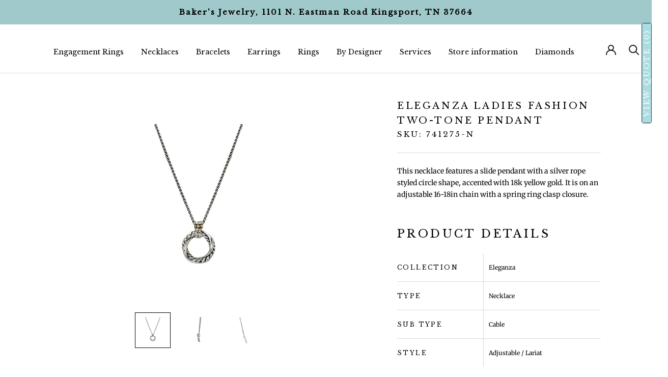

--- FILE ---
content_type: text/html; charset=utf-8
request_url: https://bakersjewelrytn.com/products/eleganza-ladies-fashion-two-tone-pendant
body_size: 59116
content:
<!doctype html>

<html class="no-js" lang="en">
  <head>
    <meta name="google-site-verification" content="LXQ6sCEokUzSxMGjswFhsB6ID7NyOd7FMilCKprnlpQ" />
    <meta charset="utf-8"> 
    <meta http-equiv="X-UA-Compatible" content="IE=edge,chrome=1">
    <meta name="viewport" content="width=device-width, initial-scale=1.0, height=device-height, minimum-scale=1.0, maximum-scale=1.0">
    <meta name="theme-color" content="">
    <meta name="google-site-verification" content="RRm6oTjKIrX1iCEE7SwVGTcanVNMKwi8OCwx5z2Vub8" />
 
<!-- Meta Pixel Base Code -->
<script>
!function(f,b,e,v,n,t,s)
{if(f.fbq)return;n=f.fbq=function(){n.callMethod?
n.callMethod.apply(n,arguments):n.queue.push(arguments)};
if(!f._fbq)f._fbq=n;n.push=n;n.loaded=!0;n.version='2.0';
n.queue=[];t=b.createElement(e);t.async=!0;
t.src='https://connect.facebook.net/en_US/fbevents.js';
s=b.getElementsByTagName(e)[0];
s.parentNode.insertBefore(t,s)}(window, document,'script');

fbq('init', '1043144384549223');
fbq('track', 'PageView');
</script>

<!-- Lead Event ONLY for ?view=thank-you -->
<script>
  document.addEventListener("DOMContentLoaded", function () {
    const params = new URLSearchParams(window.location.search);

    if (params.get("view") === "thank-you") {
      if (typeof fbq === "function") {
        fbq('track', 'Lead');
      }
    }
  });
</script>

<noscript>
  <img height="1" width="1" style="display:none"
  src="https://www.facebook.com/tr?id=1043144384549223&ev=PageView&noscript=1"/>
</noscript>


<!-- End Meta Pixel Code -->

    <title>
      Eleganza Ladies Fashion Two-Tone Pendant &ndash; Bakers Jewelry
    </title><meta name="description" content="Eleganza Collection This necklace features a slide pendant with a silver rope styled circle shape, accented with 18k yellow gold. It is on an adjustable 16-18in chain with a spring ring clasp closure. Product Details Collection Eleganza Type Necklace Sub Type Cable Style Adjustable / Lariat Metal Two Tone Gold/Silver"><link rel="canonical" href="https://bakersjewelrytn.com/products/eleganza-ladies-fashion-two-tone-pendant"><link rel="shortcut icon" href="//bakersjewelrytn.com/cdn/shop/files/android-chrome-192x192_96x.png?v=1760984491" type="image/png"><meta property="og:type" content="product">
  <meta property="og:title" content="Eleganza Ladies Fashion Two-Tone Pendant"><meta property="og:image" content="http://bakersjewelrytn.com/cdn/shop/products/8b4b27f7-acb2-450f-8684-7b7793d6ed24_GiAUWO5.jpg.800x800_q85_background.jpg?v=1618814710">
    <meta property="og:image:secure_url" content="https://bakersjewelrytn.com/cdn/shop/products/8b4b27f7-acb2-450f-8684-7b7793d6ed24_GiAUWO5.jpg.800x800_q85_background.jpg?v=1618814710">
    <meta property="og:image:width" content="800">
    <meta property="og:image:height" content="800"><meta property="product:price:amount" content="190.00">
  <meta property="product:price:currency" content="USD"><meta property="og:description" content="Eleganza Collection This necklace features a slide pendant with a silver rope styled circle shape, accented with 18k yellow gold. It is on an adjustable 16-18in chain with a spring ring clasp closure. Product Details Collection Eleganza Type Necklace Sub Type Cable Style Adjustable / Lariat Metal Two Tone Gold/Silver"><meta property="og:url" content="https://bakersjewelrytn.com/products/eleganza-ladies-fashion-two-tone-pendant">
<meta property="og:site_name" content="Bakers Jewelry"><meta name="twitter:card" content="summary"><meta name="twitter:title" content="Eleganza Ladies Fashion Two-Tone Pendant">
  <meta name="twitter:description" content="This necklace features a slide pendant with a silver rope styled circle shape, accented with 18k yellow gold. It is on an adjustable 16-18in chain with a spring ring clasp closure.
Product Details



Collection
Eleganza


Type
Necklace


Sub Type
Cable


Style
Adjustable / Lariat


Metal
Two Tone Gold/Silver


">
  <meta name="twitter:image" content="https://bakersjewelrytn.com/cdn/shop/products/8b4b27f7-acb2-450f-8684-7b7793d6ed24_GiAUWO5.jpg.800x800_q85_background_600x600_crop_center.jpg?v=1618814710">
    <style>
  @font-face {
  font-family: "Libre Baskerville";
  font-weight: 400;
  font-style: normal;
  font-display: fallback;
  src: url("//bakersjewelrytn.com/cdn/fonts/libre_baskerville/librebaskerville_n4.2ec9ee517e3ce28d5f1e6c6e75efd8a97e59c189.woff2") format("woff2"),
       url("//bakersjewelrytn.com/cdn/fonts/libre_baskerville/librebaskerville_n4.323789551b85098885c8eccedfb1bd8f25f56007.woff") format("woff");
}

  @font-face {
  font-family: Merriweather;
  font-weight: 400;
  font-style: normal;
  font-display: fallback;
  src: url("//bakersjewelrytn.com/cdn/fonts/merriweather/merriweather_n4.349a72bc63b970a8b7f00dc33f5bda2ec52f79cc.woff2") format("woff2"),
       url("//bakersjewelrytn.com/cdn/fonts/merriweather/merriweather_n4.5a396c75a89c25b516c9d3cb026490795288d821.woff") format("woff");
}


  @font-face {
  font-family: Merriweather;
  font-weight: 700;
  font-style: normal;
  font-display: fallback;
  src: url("//bakersjewelrytn.com/cdn/fonts/merriweather/merriweather_n7.19270b7a7a551caaabc4ca9d96160fde1ff78390.woff2") format("woff2"),
       url("//bakersjewelrytn.com/cdn/fonts/merriweather/merriweather_n7.cd38b457ece1a89976a4da2d642ece091dc8235f.woff") format("woff");
}

  @font-face {
  font-family: Merriweather;
  font-weight: 400;
  font-style: italic;
  font-display: fallback;
  src: url("//bakersjewelrytn.com/cdn/fonts/merriweather/merriweather_i4.f5b9cf70acd5cd4d838a0ca60bf8178b62cb1301.woff2") format("woff2"),
       url("//bakersjewelrytn.com/cdn/fonts/merriweather/merriweather_i4.946cfa27ccfc2ba1850f3e8d4115a49e1be34578.woff") format("woff");
}

  @font-face {
  font-family: Merriweather;
  font-weight: 700;
  font-style: italic;
  font-display: fallback;
  src: url("//bakersjewelrytn.com/cdn/fonts/merriweather/merriweather_i7.f0c0f7ed3a3954dab58b704b14a01616fb5b0c9b.woff2") format("woff2"),
       url("//bakersjewelrytn.com/cdn/fonts/merriweather/merriweather_i7.0563ab59ca3ecf64e1fcde02f520f39dcec40efd.woff") format("woff");
}


  :root {
    --heading-font-family : "Libre Baskerville", serif;
    --heading-font-weight : 400;
    --heading-font-style  : normal;

    --text-font-family : Merriweather, serif;
    --text-font-weight : 400;
    --text-font-style  : normal;

    --base-text-font-size   : 14px;
    --default-text-font-size: 14px;--background          : #ffffff;
    --background-rgb      : 255, 255, 255;
    --light-background    : #ffffff;
    --light-background-rgb: 255, 255, 255;
    --heading-color       : #000000;
    --text-color          : #000000;
    --text-color-rgb      : 0, 0, 0;
    --text-color-light    : #000000;
    --text-color-light-rgb: 0, 0, 0;
    --link-color          : #abdce1;
    --link-color-rgb      : 171, 220, 225;
    --border-color        : #d9d9d9;
    --border-color-rgb    : 217, 217, 217;

    --button-background    : #abdce1;
    --button-background-rgb: 171, 220, 225;
    --button-text-color    : #000000;

    --header-background       : #ffffff;
    --header-heading-color    : #1c1b1b;
    --header-light-text-color : #000000;
    --header-border-color     : #dddddd;

    --footer-background    : #000000;
    --footer-text-color    : #ffffff;
    --footer-heading-color : rgba(0,0,0,0);
    --footer-border-color  : #262626;

    --navigation-background      : #000000;
    --navigation-background-rgb  : 0, 0, 0;
    --navigation-text-color      : #ffffff;
    --navigation-text-color-light: rgba(255, 255, 255, 0.5);
    --navigation-border-color    : rgba(255, 255, 255, 0.25);

    --newsletter-popup-background     : #1c1b1b;
    --newsletter-popup-text-color     : #ffffff;
    --newsletter-popup-text-color-rgb : 255, 255, 255;

    --secondary-elements-background       : #1c1b1b;
    --secondary-elements-background-rgb   : 28, 27, 27;
    --secondary-elements-text-color       : #ffffff;
    --secondary-elements-text-color-light : rgba(255, 255, 255, 0.5);
    --secondary-elements-border-color     : rgba(255, 255, 255, 0.25);

    --product-sale-price-color    : #1c1b1b;
    --product-sale-price-color-rgb: 28, 27, 27;

    /* Products */

    --horizontal-spacing-four-products-per-row: 60px;
        --horizontal-spacing-two-products-per-row : 60px;

    --vertical-spacing-four-products-per-row: 60px;
        --vertical-spacing-two-products-per-row : 75px;

    /* Animation */
    --drawer-transition-timing: cubic-bezier(0.645, 0.045, 0.355, 1);
    --header-base-height: 80px; /* We set a default for browsers that do not support CSS variables */

    /* Cursors */
    --cursor-zoom-in-svg    : url(//bakersjewelrytn.com/cdn/shop/t/8/assets/cursor-zoom-in.svg?v=100326362725928540331627489273);
    --cursor-zoom-in-2x-svg : url(//bakersjewelrytn.com/cdn/shop/t/8/assets/cursor-zoom-in-2x.svg?v=71919207650934979201627489273);
  }
</style>

<script>
  // IE11 does not have support for CSS variables, so we have to polyfill them
  if (!(((window || {}).CSS || {}).supports && window.CSS.supports('(--a: 0)'))) {
    const script = document.createElement('script');
    script.type = 'text/javascript';
    script.src = 'https://cdn.jsdelivr.net/npm/css-vars-ponyfill@2';
    script.onload = function() {
      cssVars({});
    };

    document.getElementsByTagName('head')[0].appendChild(script);
  }
</script>

    <script>window.performance && window.performance.mark && window.performance.mark('shopify.content_for_header.start');</script><meta name="google-site-verification" content="1ZGBiiNfkyP3RitGwbPWE1V1dYqyVJwmDV42hJp1HTY">
<meta name="google-site-verification" content="LXQ6sCEokUzSxMGjswFhsB6ID7NyOd7FMilCKprnlpQ">
<meta name="facebook-domain-verification" content="x5kioo6wz5j53rks0djnqaus1gyhoz">
<meta name="facebook-domain-verification" content="0iv4h2u1qimjo0xi0tw9mvc3czozc3">
<meta name="facebook-domain-verification" content="w7f3hmej7j0djeklud3p0hd4s8zxfi">
<meta id="shopify-digital-wallet" name="shopify-digital-wallet" content="/51434684595/digital_wallets/dialog">
<meta name="shopify-checkout-api-token" content="260f9eb5dac3a1c13dcb542fb948d61a">
<meta id="in-context-paypal-metadata" data-shop-id="51434684595" data-venmo-supported="false" data-environment="production" data-locale="en_US" data-paypal-v4="true" data-currency="USD">
<link rel="alternate" type="application/json+oembed" href="https://bakersjewelrytn.com/products/eleganza-ladies-fashion-two-tone-pendant.oembed">
<script async="async" src="/checkouts/internal/preloads.js?locale=en-US"></script>
<link rel="preconnect" href="https://shop.app" crossorigin="anonymous">
<script async="async" src="https://shop.app/checkouts/internal/preloads.js?locale=en-US&shop_id=51434684595" crossorigin="anonymous"></script>
<script id="apple-pay-shop-capabilities" type="application/json">{"shopId":51434684595,"countryCode":"US","currencyCode":"USD","merchantCapabilities":["supports3DS"],"merchantId":"gid:\/\/shopify\/Shop\/51434684595","merchantName":"Bakers Jewelry","requiredBillingContactFields":["postalAddress","email"],"requiredShippingContactFields":["postalAddress","email"],"shippingType":"shipping","supportedNetworks":["visa","masterCard","amex","discover","elo","jcb"],"total":{"type":"pending","label":"Bakers Jewelry","amount":"1.00"},"shopifyPaymentsEnabled":true,"supportsSubscriptions":true}</script>
<script id="shopify-features" type="application/json">{"accessToken":"260f9eb5dac3a1c13dcb542fb948d61a","betas":["rich-media-storefront-analytics"],"domain":"bakersjewelrytn.com","predictiveSearch":true,"shopId":51434684595,"locale":"en"}</script>
<script>var Shopify = Shopify || {};
Shopify.shop = "bakersjewelry.myshopify.com";
Shopify.locale = "en";
Shopify.currency = {"active":"USD","rate":"1.0"};
Shopify.country = "US";
Shopify.theme = {"name":"[Boost Commerce] Live theme with filter \u0026 search 1","id":123669184691,"schema_name":"Prestige","schema_version":"4.12.2","theme_store_id":null,"role":"main"};
Shopify.theme.handle = "null";
Shopify.theme.style = {"id":null,"handle":null};
Shopify.cdnHost = "bakersjewelrytn.com/cdn";
Shopify.routes = Shopify.routes || {};
Shopify.routes.root = "/";</script>
<script type="module">!function(o){(o.Shopify=o.Shopify||{}).modules=!0}(window);</script>
<script>!function(o){function n(){var o=[];function n(){o.push(Array.prototype.slice.apply(arguments))}return n.q=o,n}var t=o.Shopify=o.Shopify||{};t.loadFeatures=n(),t.autoloadFeatures=n()}(window);</script>
<script>
  window.ShopifyPay = window.ShopifyPay || {};
  window.ShopifyPay.apiHost = "shop.app\/pay";
  window.ShopifyPay.redirectState = null;
</script>
<script id="shop-js-analytics" type="application/json">{"pageType":"product"}</script>
<script defer="defer" async type="module" src="//bakersjewelrytn.com/cdn/shopifycloud/shop-js/modules/v2/client.init-shop-cart-sync_BT-GjEfc.en.esm.js"></script>
<script defer="defer" async type="module" src="//bakersjewelrytn.com/cdn/shopifycloud/shop-js/modules/v2/chunk.common_D58fp_Oc.esm.js"></script>
<script defer="defer" async type="module" src="//bakersjewelrytn.com/cdn/shopifycloud/shop-js/modules/v2/chunk.modal_xMitdFEc.esm.js"></script>
<script type="module">
  await import("//bakersjewelrytn.com/cdn/shopifycloud/shop-js/modules/v2/client.init-shop-cart-sync_BT-GjEfc.en.esm.js");
await import("//bakersjewelrytn.com/cdn/shopifycloud/shop-js/modules/v2/chunk.common_D58fp_Oc.esm.js");
await import("//bakersjewelrytn.com/cdn/shopifycloud/shop-js/modules/v2/chunk.modal_xMitdFEc.esm.js");

  window.Shopify.SignInWithShop?.initShopCartSync?.({"fedCMEnabled":true,"windoidEnabled":true});

</script>
<script>
  window.Shopify = window.Shopify || {};
  if (!window.Shopify.featureAssets) window.Shopify.featureAssets = {};
  window.Shopify.featureAssets['shop-js'] = {"shop-cart-sync":["modules/v2/client.shop-cart-sync_DZOKe7Ll.en.esm.js","modules/v2/chunk.common_D58fp_Oc.esm.js","modules/v2/chunk.modal_xMitdFEc.esm.js"],"init-fed-cm":["modules/v2/client.init-fed-cm_B6oLuCjv.en.esm.js","modules/v2/chunk.common_D58fp_Oc.esm.js","modules/v2/chunk.modal_xMitdFEc.esm.js"],"shop-cash-offers":["modules/v2/client.shop-cash-offers_D2sdYoxE.en.esm.js","modules/v2/chunk.common_D58fp_Oc.esm.js","modules/v2/chunk.modal_xMitdFEc.esm.js"],"shop-login-button":["modules/v2/client.shop-login-button_QeVjl5Y3.en.esm.js","modules/v2/chunk.common_D58fp_Oc.esm.js","modules/v2/chunk.modal_xMitdFEc.esm.js"],"pay-button":["modules/v2/client.pay-button_DXTOsIq6.en.esm.js","modules/v2/chunk.common_D58fp_Oc.esm.js","modules/v2/chunk.modal_xMitdFEc.esm.js"],"shop-button":["modules/v2/client.shop-button_DQZHx9pm.en.esm.js","modules/v2/chunk.common_D58fp_Oc.esm.js","modules/v2/chunk.modal_xMitdFEc.esm.js"],"avatar":["modules/v2/client.avatar_BTnouDA3.en.esm.js"],"init-windoid":["modules/v2/client.init-windoid_CR1B-cfM.en.esm.js","modules/v2/chunk.common_D58fp_Oc.esm.js","modules/v2/chunk.modal_xMitdFEc.esm.js"],"init-shop-for-new-customer-accounts":["modules/v2/client.init-shop-for-new-customer-accounts_C_vY_xzh.en.esm.js","modules/v2/client.shop-login-button_QeVjl5Y3.en.esm.js","modules/v2/chunk.common_D58fp_Oc.esm.js","modules/v2/chunk.modal_xMitdFEc.esm.js"],"init-shop-email-lookup-coordinator":["modules/v2/client.init-shop-email-lookup-coordinator_BI7n9ZSv.en.esm.js","modules/v2/chunk.common_D58fp_Oc.esm.js","modules/v2/chunk.modal_xMitdFEc.esm.js"],"init-shop-cart-sync":["modules/v2/client.init-shop-cart-sync_BT-GjEfc.en.esm.js","modules/v2/chunk.common_D58fp_Oc.esm.js","modules/v2/chunk.modal_xMitdFEc.esm.js"],"shop-toast-manager":["modules/v2/client.shop-toast-manager_DiYdP3xc.en.esm.js","modules/v2/chunk.common_D58fp_Oc.esm.js","modules/v2/chunk.modal_xMitdFEc.esm.js"],"init-customer-accounts":["modules/v2/client.init-customer-accounts_D9ZNqS-Q.en.esm.js","modules/v2/client.shop-login-button_QeVjl5Y3.en.esm.js","modules/v2/chunk.common_D58fp_Oc.esm.js","modules/v2/chunk.modal_xMitdFEc.esm.js"],"init-customer-accounts-sign-up":["modules/v2/client.init-customer-accounts-sign-up_iGw4briv.en.esm.js","modules/v2/client.shop-login-button_QeVjl5Y3.en.esm.js","modules/v2/chunk.common_D58fp_Oc.esm.js","modules/v2/chunk.modal_xMitdFEc.esm.js"],"shop-follow-button":["modules/v2/client.shop-follow-button_CqMgW2wH.en.esm.js","modules/v2/chunk.common_D58fp_Oc.esm.js","modules/v2/chunk.modal_xMitdFEc.esm.js"],"checkout-modal":["modules/v2/client.checkout-modal_xHeaAweL.en.esm.js","modules/v2/chunk.common_D58fp_Oc.esm.js","modules/v2/chunk.modal_xMitdFEc.esm.js"],"shop-login":["modules/v2/client.shop-login_D91U-Q7h.en.esm.js","modules/v2/chunk.common_D58fp_Oc.esm.js","modules/v2/chunk.modal_xMitdFEc.esm.js"],"lead-capture":["modules/v2/client.lead-capture_BJmE1dJe.en.esm.js","modules/v2/chunk.common_D58fp_Oc.esm.js","modules/v2/chunk.modal_xMitdFEc.esm.js"],"payment-terms":["modules/v2/client.payment-terms_Ci9AEqFq.en.esm.js","modules/v2/chunk.common_D58fp_Oc.esm.js","modules/v2/chunk.modal_xMitdFEc.esm.js"]};
</script>
<script>(function() {
  var isLoaded = false;
  function asyncLoad() {
    if (isLoaded) return;
    isLoaded = true;
    var urls = ["https:\/\/d23dclunsivw3h.cloudfront.net\/redirect-app.js?shop=bakersjewelry.myshopify.com","https:\/\/cdn.grw.reputon.com\/assets\/widget.js?shop=bakersjewelry.myshopify.com"];
    for (var i = 0; i < urls.length; i++) {
      var s = document.createElement('script');
      s.type = 'text/javascript';
      s.async = true;
      s.src = urls[i];
      var x = document.getElementsByTagName('script')[0];
      x.parentNode.insertBefore(s, x);
    }
  };
  if(window.attachEvent) {
    window.attachEvent('onload', asyncLoad);
  } else {
    window.addEventListener('load', asyncLoad, false);
  }
})();</script>
<script id="__st">var __st={"a":51434684595,"offset":-18000,"reqid":"1c23e33b-27a3-4bb9-97d1-474b30c0736f-1769505282","pageurl":"bakersjewelrytn.com\/products\/eleganza-ladies-fashion-two-tone-pendant","u":"69de55e76ba2","p":"product","rtyp":"product","rid":6636369576115};</script>
<script>window.ShopifyPaypalV4VisibilityTracking = true;</script>
<script id="captcha-bootstrap">!function(){'use strict';const t='contact',e='account',n='new_comment',o=[[t,t],['blogs',n],['comments',n],[t,'customer']],c=[[e,'customer_login'],[e,'guest_login'],[e,'recover_customer_password'],[e,'create_customer']],r=t=>t.map((([t,e])=>`form[action*='/${t}']:not([data-nocaptcha='true']) input[name='form_type'][value='${e}']`)).join(','),a=t=>()=>t?[...document.querySelectorAll(t)].map((t=>t.form)):[];function s(){const t=[...o],e=r(t);return a(e)}const i='password',u='form_key',d=['recaptcha-v3-token','g-recaptcha-response','h-captcha-response',i],f=()=>{try{return window.sessionStorage}catch{return}},m='__shopify_v',_=t=>t.elements[u];function p(t,e,n=!1){try{const o=window.sessionStorage,c=JSON.parse(o.getItem(e)),{data:r}=function(t){const{data:e,action:n}=t;return t[m]||n?{data:e,action:n}:{data:t,action:n}}(c);for(const[e,n]of Object.entries(r))t.elements[e]&&(t.elements[e].value=n);n&&o.removeItem(e)}catch(o){console.error('form repopulation failed',{error:o})}}const l='form_type',E='cptcha';function T(t){t.dataset[E]=!0}const w=window,h=w.document,L='Shopify',v='ce_forms',y='captcha';let A=!1;((t,e)=>{const n=(g='f06e6c50-85a8-45c8-87d0-21a2b65856fe',I='https://cdn.shopify.com/shopifycloud/storefront-forms-hcaptcha/ce_storefront_forms_captcha_hcaptcha.v1.5.2.iife.js',D={infoText:'Protected by hCaptcha',privacyText:'Privacy',termsText:'Terms'},(t,e,n)=>{const o=w[L][v],c=o.bindForm;if(c)return c(t,g,e,D).then(n);var r;o.q.push([[t,g,e,D],n]),r=I,A||(h.body.append(Object.assign(h.createElement('script'),{id:'captcha-provider',async:!0,src:r})),A=!0)});var g,I,D;w[L]=w[L]||{},w[L][v]=w[L][v]||{},w[L][v].q=[],w[L][y]=w[L][y]||{},w[L][y].protect=function(t,e){n(t,void 0,e),T(t)},Object.freeze(w[L][y]),function(t,e,n,w,h,L){const[v,y,A,g]=function(t,e,n){const i=e?o:[],u=t?c:[],d=[...i,...u],f=r(d),m=r(i),_=r(d.filter((([t,e])=>n.includes(e))));return[a(f),a(m),a(_),s()]}(w,h,L),I=t=>{const e=t.target;return e instanceof HTMLFormElement?e:e&&e.form},D=t=>v().includes(t);t.addEventListener('submit',(t=>{const e=I(t);if(!e)return;const n=D(e)&&!e.dataset.hcaptchaBound&&!e.dataset.recaptchaBound,o=_(e),c=g().includes(e)&&(!o||!o.value);(n||c)&&t.preventDefault(),c&&!n&&(function(t){try{if(!f())return;!function(t){const e=f();if(!e)return;const n=_(t);if(!n)return;const o=n.value;o&&e.removeItem(o)}(t);const e=Array.from(Array(32),(()=>Math.random().toString(36)[2])).join('');!function(t,e){_(t)||t.append(Object.assign(document.createElement('input'),{type:'hidden',name:u})),t.elements[u].value=e}(t,e),function(t,e){const n=f();if(!n)return;const o=[...t.querySelectorAll(`input[type='${i}']`)].map((({name:t})=>t)),c=[...d,...o],r={};for(const[a,s]of new FormData(t).entries())c.includes(a)||(r[a]=s);n.setItem(e,JSON.stringify({[m]:1,action:t.action,data:r}))}(t,e)}catch(e){console.error('failed to persist form',e)}}(e),e.submit())}));const S=(t,e)=>{t&&!t.dataset[E]&&(n(t,e.some((e=>e===t))),T(t))};for(const o of['focusin','change'])t.addEventListener(o,(t=>{const e=I(t);D(e)&&S(e,y())}));const B=e.get('form_key'),M=e.get(l),P=B&&M;t.addEventListener('DOMContentLoaded',(()=>{const t=y();if(P)for(const e of t)e.elements[l].value===M&&p(e,B);[...new Set([...A(),...v().filter((t=>'true'===t.dataset.shopifyCaptcha))])].forEach((e=>S(e,t)))}))}(h,new URLSearchParams(w.location.search),n,t,e,['guest_login'])})(!0,!0)}();</script>
<script integrity="sha256-4kQ18oKyAcykRKYeNunJcIwy7WH5gtpwJnB7kiuLZ1E=" data-source-attribution="shopify.loadfeatures" defer="defer" src="//bakersjewelrytn.com/cdn/shopifycloud/storefront/assets/storefront/load_feature-a0a9edcb.js" crossorigin="anonymous"></script>
<script crossorigin="anonymous" defer="defer" src="//bakersjewelrytn.com/cdn/shopifycloud/storefront/assets/shopify_pay/storefront-65b4c6d7.js?v=20250812"></script>
<script data-source-attribution="shopify.dynamic_checkout.dynamic.init">var Shopify=Shopify||{};Shopify.PaymentButton=Shopify.PaymentButton||{isStorefrontPortableWallets:!0,init:function(){window.Shopify.PaymentButton.init=function(){};var t=document.createElement("script");t.src="https://bakersjewelrytn.com/cdn/shopifycloud/portable-wallets/latest/portable-wallets.en.js",t.type="module",document.head.appendChild(t)}};
</script>
<script data-source-attribution="shopify.dynamic_checkout.buyer_consent">
  function portableWalletsHideBuyerConsent(e){var t=document.getElementById("shopify-buyer-consent"),n=document.getElementById("shopify-subscription-policy-button");t&&n&&(t.classList.add("hidden"),t.setAttribute("aria-hidden","true"),n.removeEventListener("click",e))}function portableWalletsShowBuyerConsent(e){var t=document.getElementById("shopify-buyer-consent"),n=document.getElementById("shopify-subscription-policy-button");t&&n&&(t.classList.remove("hidden"),t.removeAttribute("aria-hidden"),n.addEventListener("click",e))}window.Shopify?.PaymentButton&&(window.Shopify.PaymentButton.hideBuyerConsent=portableWalletsHideBuyerConsent,window.Shopify.PaymentButton.showBuyerConsent=portableWalletsShowBuyerConsent);
</script>
<script>
  function portableWalletsCleanup(e){e&&e.src&&console.error("Failed to load portable wallets script "+e.src);var t=document.querySelectorAll("shopify-accelerated-checkout .shopify-payment-button__skeleton, shopify-accelerated-checkout-cart .wallet-cart-button__skeleton"),e=document.getElementById("shopify-buyer-consent");for(let e=0;e<t.length;e++)t[e].remove();e&&e.remove()}function portableWalletsNotLoadedAsModule(e){e instanceof ErrorEvent&&"string"==typeof e.message&&e.message.includes("import.meta")&&"string"==typeof e.filename&&e.filename.includes("portable-wallets")&&(window.removeEventListener("error",portableWalletsNotLoadedAsModule),window.Shopify.PaymentButton.failedToLoad=e,"loading"===document.readyState?document.addEventListener("DOMContentLoaded",window.Shopify.PaymentButton.init):window.Shopify.PaymentButton.init())}window.addEventListener("error",portableWalletsNotLoadedAsModule);
</script>

<script type="module" src="https://bakersjewelrytn.com/cdn/shopifycloud/portable-wallets/latest/portable-wallets.en.js" onError="portableWalletsCleanup(this)" crossorigin="anonymous"></script>
<script nomodule>
  document.addEventListener("DOMContentLoaded", portableWalletsCleanup);
</script>

<link id="shopify-accelerated-checkout-styles" rel="stylesheet" media="screen" href="https://bakersjewelrytn.com/cdn/shopifycloud/portable-wallets/latest/accelerated-checkout-backwards-compat.css" crossorigin="anonymous">
<style id="shopify-accelerated-checkout-cart">
        #shopify-buyer-consent {
  margin-top: 1em;
  display: inline-block;
  width: 100%;
}

#shopify-buyer-consent.hidden {
  display: none;
}

#shopify-subscription-policy-button {
  background: none;
  border: none;
  padding: 0;
  text-decoration: underline;
  font-size: inherit;
  cursor: pointer;
}

#shopify-subscription-policy-button::before {
  box-shadow: none;
}

      </style>

<script>window.performance && window.performance.mark && window.performance.mark('shopify.content_for_header.end');</script><link rel="stylesheet" href="//bakersjewelrytn.com/cdn/shop/t/8/assets/theme.css?v=149106066832132648861635183842">

    <script>// This allows to expose several variables to the global scope, to be used in scripts
      window.theme = {
        pageType: "product",
        moneyFormat: "${{amount}}",
        moneyWithCurrencyFormat: "${{amount}} USD",
        productImageSize: "natural",
        searchMode: "product",
        showPageTransition: false,
        showElementStaggering: true,
        showImageZooming: true
      };

      window.routes = {
        rootUrl: "\/",
        rootUrlWithoutSlash: '',
        cartUrl: "\/cart",
        cartAddUrl: "\/cart\/add",
        cartChangeUrl: "\/cart\/change",
        searchUrl: "\/search",
        productRecommendationsUrl: "\/recommendations\/products"
      };

      window.languages = {
        cartAddNote: "Add Order Note",
        cartEditNote: "Edit Order Note",
        productImageLoadingError: "This image could not be loaded. Please try to reload the page.",
        productFormAddToCart: "Add to cart",
        productFormUnavailable: "Unavailable",
        productFormSoldOut: "Sold Out",
        shippingEstimatorOneResult: "1 option available:",
        shippingEstimatorMoreResults: "{{count}} options available:",
        shippingEstimatorNoResults: "No shipping could be found"
      };

      window.lazySizesConfig = {
        loadHidden: false,
        hFac: 0.5,
        expFactor: 2,
        ricTimeout: 150,
        lazyClass: 'Image--lazyLoad',
        loadingClass: 'Image--lazyLoading',
        loadedClass: 'Image--lazyLoaded'
      };

      document.documentElement.className = document.documentElement.className.replace('no-js', 'js');
      document.documentElement.style.setProperty('--window-height', window.innerHeight + 'px');

      // We do a quick detection of some features (we could use Modernizr but for so little...)
      (function() {
        document.documentElement.className += ((window.CSS && window.CSS.supports('(position: sticky) or (position: -webkit-sticky)')) ? ' supports-sticky' : ' no-supports-sticky');
        document.documentElement.className += (window.matchMedia('(-moz-touch-enabled: 1), (hover: none)')).matches ? ' no-supports-hover' : ' supports-hover';
      }());
    </script>

    <script src="//bakersjewelrytn.com/cdn/shop/t/8/assets/lazysizes.min.js?v=174358363404432586981622569893" async></script><script src="https://polyfill-fastly.net/v3/polyfill.min.js?unknown=polyfill&features=fetch,Element.prototype.closest,Element.prototype.remove,Element.prototype.classList,Array.prototype.includes,Array.prototype.fill,Object.assign,CustomEvent,IntersectionObserver,IntersectionObserverEntry,URL" defer></script>
    <script src="//bakersjewelrytn.com/cdn/shop/t/8/assets/libs.min.js?v=26178543184394469741622569894" defer></script>
    <script src="//bakersjewelrytn.com/cdn/shop/t/8/assets/theme.min.js?v=3211174084529572291622569933" defer></script>
    <script src="//bakersjewelrytn.com/cdn/shop/t/8/assets/custom.js?v=183944157590872491501622569892" defer></script>

    <script>
      (function () {
        window.onpageshow = function() {
          if (window.theme.showPageTransition) {
            var pageTransition = document.querySelector('.PageTransition');

            if (pageTransition) {
              pageTransition.style.visibility = 'visible';
              pageTransition.style.opacity = '0';
            }
          }

          // When the page is loaded from the cache, we have to reload the cart content
          document.documentElement.dispatchEvent(new CustomEvent('cart:refresh', {
            bubbles: true
          }));
        };
      })();
    </script>

    
  <script type="application/ld+json">
  {
    "@context": "http://schema.org",
    "@type": "Product",
    "offers": [{
          "@type": "Offer",
          "name": "Default Title",
          "availability":"https://schema.org/InStock",
          "price": 190.0,
          "priceCurrency": "USD",
          "priceValidUntil": "2026-02-06","sku": "741275-N","url": "/products/eleganza-ladies-fashion-two-tone-pendant?variant=39642041385139"
        }
],
    "brand": {
      "name": "Eleganza"
    },
    "name": "Eleganza Ladies Fashion Two-Tone Pendant",
    "description": "This necklace features a slide pendant with a silver rope styled circle shape, accented with 18k yellow gold. It is on an adjustable 16-18in chain with a spring ring clasp closure.\nProduct Details\n\n\n\nCollection\nEleganza\n\n\nType\nNecklace\n\n\nSub Type\nCable\n\n\nStyle\nAdjustable \/ Lariat\n\n\nMetal\nTwo Tone Gold\/Silver\n\n\n",
    "category": "Necklace",
    "url": "/products/eleganza-ladies-fashion-two-tone-pendant",
    "sku": "741275-N",
    "image": {
      "@type": "ImageObject",
      "url": "https://bakersjewelrytn.com/cdn/shop/products/8b4b27f7-acb2-450f-8684-7b7793d6ed24_GiAUWO5.jpg.800x800_q85_background_1024x.jpg?v=1618814710",
      "image": "https://bakersjewelrytn.com/cdn/shop/products/8b4b27f7-acb2-450f-8684-7b7793d6ed24_GiAUWO5.jpg.800x800_q85_background_1024x.jpg?v=1618814710",
      "name": "Eleganza Ladies Fashion Two-Tone Pendant",
      "width": "1024",
      "height": "1024"
    }
  }
  </script>



  <script type="application/ld+json">
  {
    "@context": "http://schema.org",
    "@type": "BreadcrumbList",
  "itemListElement": [{
      "@type": "ListItem",
      "position": 1,
      "name": "Translation missing: en.general.breadcrumb.home",
      "item": "https://bakersjewelrytn.com"
    },{
          "@type": "ListItem",
          "position": 2,
          "name": "Eleganza Ladies Fashion Two-Tone Pendant",
          "item": "https://bakersjewelrytn.com/products/eleganza-ladies-fashion-two-tone-pendant"
        }]
  }
  </script>

    
  
  


 
    
<meta name="google-site-verification" content="1ZGBiiNfkyP3RitGwbPWE1V1dYqyVJwmDV42hJp1HTY" />
  
    
    
    <meta name="facebook-domain-verification" content="x5kioo6wz5j53rks0djnqaus1gyhoz" />
    
    <!-- Facebook Pixel Code -->
<script>
  !function(f,b,e,v,n,t,s)
  {if(f.fbq)return;n=f.fbq=function(){n.callMethod?
  n.callMethod.apply(n,arguments):n.queue.push(arguments)};
  if(!f._fbq)f._fbq=n;n.push=n;n.loaded=!0;n.version='2.0';
  n.queue=[];t=b.createElement(e);t.async=!0;
  t.src=v;s=b.getElementsByTagName(e)[0];
  s.parentNode.insertBefore(t,s)}(window, document,'script',
  'https://connect.facebook.net/en_US/fbevents.js');
  fbq('init', '522129759162476');
  fbq('track', 'PageView');
</script>
<noscript><img height="1" width="1" style="display:none"
  src="https://www.facebook.com/tr?id=522129759162476&ev=PageView&noscript=1"
/></noscript>
<!-- End Facebook Pixel Code -->
    
    <!-- Hotjar Tracking Code for https://bakersjewelrytn.com -->
<script>
    (function(h,o,t,j,a,r){
        h.hj=h.hj||function(){(h.hj.q=h.hj.q||[]).push(arguments)};
        h._hjSettings={hjid:2426518,hjsv:6};
        a=o.getElementsByTagName('head')[0];
        r=o.createElement('script');r.async=1;
        r.src=t+h._hjSettings.hjid+j+h._hjSettings.hjsv;
        a.appendChild(r);
    })(window,document,'https://static.hotjar.com/c/hotjar-','.js?sv=');
</script>
    
    

<!--begin-boost-pfs-filter-css-->
  <link rel="preload stylesheet" href="//bakersjewelrytn.com/cdn/shop/t/8/assets/boost-pfs-instant-search.css?v=169989433812219567861622570056" as="style"><link href="//bakersjewelrytn.com/cdn/shop/t/8/assets/boost-pfs-custom.css?v=117110237701707647071622570062" rel="stylesheet" type="text/css" media="all" />

<!--end-boost-pfs-filter-css-->

   

  












  <!-- Meta Pixel Code -->
<script>
!function(f,b,e,v,n,t,s)
{if(f.fbq)return;n=f.fbq=function(){n.callMethod?
n.callMethod.apply(n,arguments):n.queue.push(arguments)};
if(!f._fbq)f._fbq=n;n.push=n;n.loaded=!0;n.version='2.0';
n.queue=[];t=b.createElement(e);t.async=!0;
t.src=v;s=b.getElementsByTagName(e)[0];
s.parentNode.insertBefore(t,s)}(window, document,'script',
' ');
fbq('init', '1043144384549223');
fbq('track', 'PageView');
</script>
<noscript><img height="1" width="1" style="display:none"
src=" "
/></noscript>
<!-- End Meta Pixel Code -->



<!-- Google tag (gtag.js) -->
<script async src="https://www.googletagmanager.com/gtag/js?id=AW-17630088588"></script>
<script>
window.dataLayer = window.dataLayer || [];
function gtag(){dataLayer.push(arguments);}
gtag('js', new Date());
gtag('config', 'AW-17630088588');
</script>



<!-- BEGIN app block: shopify://apps/o-request-a-quote/blocks/omgrfq_script/5f4ac0e6-8a57-4f3d-853e-0194eab86273 --><script
  id="omgrfq-script"
  type='text/javascript'
  data-type="custom">
    if ((typeof window.jQuery === 'undefined')) {<!-- BEGIN app snippet: omg-jquery -->
    (function(){"use strict";var C=document,D=window,st=C.documentElement,L=C.createElement.bind(C),ft=L("div"),q=L("table"),Mt=L("tbody"),ot=L("tr"),H=Array.isArray,S=Array.prototype,Dt=S.concat,U=S.filter,at=S.indexOf,ct=S.map,Bt=S.push,ht=S.slice,z=S.some,_t=S.splice,Pt=/^#(?:[\w-]|\\.|[^\x00-\xa0])*$/,Ht=/^\.(?:[\w-]|\\.|[^\x00-\xa0])*$/,$t=/<.+>/,jt=/^\w+$/;function J(t,n){var r=It(n);return!t||!r&&!A(n)&&!c(n)?[]:!r&&Ht.test(t)?n.getElementsByClassName(t.slice(1).replace(/\\/g,"")):!r&&jt.test(t)?n.getElementsByTagName(t):n.querySelectorAll(t)}var dt=function(){function t(n,r){if(n){if(Y(n))return n;var i=n;if(g(n)){var e=r||C;if(i=Pt.test(n)&&A(e)?e.getElementById(n.slice(1).replace(/\\/g,"")):$t.test(n)?yt(n):Y(e)?e.find(n):g(e)?o(e).find(n):J(n,e),!i)return}else if(O(n))return this.ready(n);(i.nodeType||i===D)&&(i=[i]),this.length=i.length;for(var s=0,f=this.length;s<f;s++)this[s]=i[s]}}return t.prototype.init=function(n,r){return new t(n,r)},t}(),u=dt.prototype,o=u.init;o.fn=o.prototype=u,u.length=0,u.splice=_t,typeof Symbol=="function"&&(u[Symbol.iterator]=S[Symbol.iterator]);function Y(t){return t instanceof dt}function B(t){return!!t&&t===t.window}function A(t){return!!t&&t.nodeType===9}function It(t){return!!t&&t.nodeType===11}function c(t){return!!t&&t.nodeType===1}function Ft(t){return!!t&&t.nodeType===3}function Wt(t){return typeof t=="boolean"}function O(t){return typeof t=="function"}function g(t){return typeof t=="string"}function v(t){return t===void 0}function P(t){return t===null}function lt(t){return!isNaN(parseFloat(t))&&isFinite(t)}function G(t){if(typeof t!="object"||t===null)return!1;var n=Object.getPrototypeOf(t);return n===null||n===Object.prototype}o.isWindow=B,o.isFunction=O,o.isArray=H,o.isNumeric=lt,o.isPlainObject=G;function d(t,n,r){if(r){for(var i=t.length;i--;)if(n.call(t[i],i,t[i])===!1)return t}else if(G(t))for(var e=Object.keys(t),i=0,s=e.length;i<s;i++){var f=e[i];if(n.call(t[f],f,t[f])===!1)return t}else for(var i=0,s=t.length;i<s;i++)if(n.call(t[i],i,t[i])===!1)return t;return t}o.each=d,u.each=function(t){return d(this,t)},u.empty=function(){return this.each(function(t,n){for(;n.firstChild;)n.removeChild(n.firstChild)})};var qt=/\S+/g;function j(t){return g(t)?t.match(qt)||[]:[]}u.toggleClass=function(t,n){var r=j(t),i=!v(n);return this.each(function(e,s){c(s)&&d(r,function(f,a){i?n?s.classList.add(a):s.classList.remove(a):s.classList.toggle(a)})})},u.addClass=function(t){return this.toggleClass(t,!0)},u.removeAttr=function(t){var n=j(t);return this.each(function(r,i){c(i)&&d(n,function(e,s){i.removeAttribute(s)})})};function Ut(t,n){if(t){if(g(t)){if(arguments.length<2){if(!this[0]||!c(this[0]))return;var r=this[0].getAttribute(t);return P(r)?void 0:r}return v(n)?this:P(n)?this.removeAttr(t):this.each(function(e,s){c(s)&&s.setAttribute(t,n)})}for(var i in t)this.attr(i,t[i]);return this}}u.attr=Ut,u.removeClass=function(t){return arguments.length?this.toggleClass(t,!1):this.attr("class","")},u.hasClass=function(t){return!!t&&z.call(this,function(n){return c(n)&&n.classList.contains(t)})},u.get=function(t){return v(t)?ht.call(this):(t=Number(t),this[t<0?t+this.length:t])},u.eq=function(t){return o(this.get(t))},u.first=function(){return this.eq(0)},u.last=function(){return this.eq(-1)};function zt(t){return v(t)?this.get().map(function(n){return c(n)||Ft(n)?n.textContent:""}).join(""):this.each(function(n,r){c(r)&&(r.textContent=t)})}u.text=zt;function T(t,n,r){if(c(t)){var i=D.getComputedStyle(t,null);return r?i.getPropertyValue(n)||void 0:i[n]||t.style[n]}}function E(t,n){return parseInt(T(t,n),10)||0}function gt(t,n){return E(t,"border".concat(n?"Left":"Top","Width"))+E(t,"padding".concat(n?"Left":"Top"))+E(t,"padding".concat(n?"Right":"Bottom"))+E(t,"border".concat(n?"Right":"Bottom","Width"))}var X={};function Jt(t){if(X[t])return X[t];var n=L(t);C.body.insertBefore(n,null);var r=T(n,"display");return C.body.removeChild(n),X[t]=r!=="none"?r:"block"}function vt(t){return T(t,"display")==="none"}function pt(t,n){var r=t&&(t.matches||t.webkitMatchesSelector||t.msMatchesSelector);return!!r&&!!n&&r.call(t,n)}function I(t){return g(t)?function(n,r){return pt(r,t)}:O(t)?t:Y(t)?function(n,r){return t.is(r)}:t?function(n,r){return r===t}:function(){return!1}}u.filter=function(t){var n=I(t);return o(U.call(this,function(r,i){return n.call(r,i,r)}))};function x(t,n){return n?t.filter(n):t}u.detach=function(t){return x(this,t).each(function(n,r){r.parentNode&&r.parentNode.removeChild(r)}),this};var Yt=/^\s*<(\w+)[^>]*>/,Gt=/^<(\w+)\s*\/?>(?:<\/\1>)?$/,mt={"*":ft,tr:Mt,td:ot,th:ot,thead:q,tbody:q,tfoot:q};function yt(t){if(!g(t))return[];if(Gt.test(t))return[L(RegExp.$1)];var n=Yt.test(t)&&RegExp.$1,r=mt[n]||mt["*"];return r.innerHTML=t,o(r.childNodes).detach().get()}o.parseHTML=yt,u.has=function(t){var n=g(t)?function(r,i){return J(t,i).length}:function(r,i){return i.contains(t)};return this.filter(n)},u.not=function(t){var n=I(t);return this.filter(function(r,i){return(!g(t)||c(i))&&!n.call(i,r,i)})};function R(t,n,r,i){for(var e=[],s=O(n),f=i&&I(i),a=0,y=t.length;a<y;a++)if(s){var h=n(t[a]);h.length&&Bt.apply(e,h)}else for(var p=t[a][n];p!=null&&!(i&&f(-1,p));)e.push(p),p=r?p[n]:null;return e}function bt(t){return t.multiple&&t.options?R(U.call(t.options,function(n){return n.selected&&!n.disabled&&!n.parentNode.disabled}),"value"):t.value||""}function Xt(t){return arguments.length?this.each(function(n,r){var i=r.multiple&&r.options;if(i||Ot.test(r.type)){var e=H(t)?ct.call(t,String):P(t)?[]:[String(t)];i?d(r.options,function(s,f){f.selected=e.indexOf(f.value)>=0},!0):r.checked=e.indexOf(r.value)>=0}else r.value=v(t)||P(t)?"":t}):this[0]&&bt(this[0])}u.val=Xt,u.is=function(t){var n=I(t);return z.call(this,function(r,i){return n.call(r,i,r)})},o.guid=1;function w(t){return t.length>1?U.call(t,function(n,r,i){return at.call(i,n)===r}):t}o.unique=w,u.add=function(t,n){return o(w(this.get().concat(o(t,n).get())))},u.children=function(t){return x(o(w(R(this,function(n){return n.children}))),t)},u.parent=function(t){return x(o(w(R(this,"parentNode"))),t)},u.index=function(t){var n=t?o(t)[0]:this[0],r=t?this:o(n).parent().children();return at.call(r,n)},u.closest=function(t){var n=this.filter(t);if(n.length)return n;var r=this.parent();return r.length?r.closest(t):n},u.siblings=function(t){return x(o(w(R(this,function(n){return o(n).parent().children().not(n)}))),t)},u.find=function(t){return o(w(R(this,function(n){return J(t,n)})))};var Kt=/^\s*<!(?:\[CDATA\[|--)|(?:\]\]|--)>\s*$/g,Qt=/^$|^module$|\/(java|ecma)script/i,Vt=["type","src","nonce","noModule"];function Zt(t,n){var r=o(t);r.filter("script").add(r.find("script")).each(function(i,e){if(Qt.test(e.type)&&st.contains(e)){var s=L("script");s.text=e.textContent.replace(Kt,""),d(Vt,function(f,a){e[a]&&(s[a]=e[a])}),n.head.insertBefore(s,null),n.head.removeChild(s)}})}function kt(t,n,r,i,e){i?t.insertBefore(n,r?t.firstChild:null):t.nodeName==="HTML"?t.parentNode.replaceChild(n,t):t.parentNode.insertBefore(n,r?t:t.nextSibling),e&&Zt(n,t.ownerDocument)}function N(t,n,r,i,e,s,f,a){return d(t,function(y,h){d(o(h),function(p,M){d(o(n),function(b,W){var rt=r?M:W,it=r?W:M,m=r?p:b;kt(rt,m?it.cloneNode(!0):it,i,e,!m)},a)},f)},s),n}u.after=function(){return N(arguments,this,!1,!1,!1,!0,!0)},u.append=function(){return N(arguments,this,!1,!1,!0)};function tn(t){if(!arguments.length)return this[0]&&this[0].innerHTML;if(v(t))return this;var n=/<script[\s>]/.test(t);return this.each(function(r,i){c(i)&&(n?o(i).empty().append(t):i.innerHTML=t)})}u.html=tn,u.appendTo=function(t){return N(arguments,this,!0,!1,!0)},u.wrapInner=function(t){return this.each(function(n,r){var i=o(r),e=i.contents();e.length?e.wrapAll(t):i.append(t)})},u.before=function(){return N(arguments,this,!1,!0)},u.wrapAll=function(t){for(var n=o(t),r=n[0];r.children.length;)r=r.firstElementChild;return this.first().before(n),this.appendTo(r)},u.wrap=function(t){return this.each(function(n,r){var i=o(t)[0];o(r).wrapAll(n?i.cloneNode(!0):i)})},u.insertAfter=function(t){return N(arguments,this,!0,!1,!1,!1,!1,!0)},u.insertBefore=function(t){return N(arguments,this,!0,!0)},u.prepend=function(){return N(arguments,this,!1,!0,!0,!0,!0)},u.prependTo=function(t){return N(arguments,this,!0,!0,!0,!1,!1,!0)},u.contents=function(){return o(w(R(this,function(t){return t.tagName==="IFRAME"?[t.contentDocument]:t.tagName==="TEMPLATE"?t.content.childNodes:t.childNodes})))},u.next=function(t,n,r){return x(o(w(R(this,"nextElementSibling",n,r))),t)},u.nextAll=function(t){return this.next(t,!0)},u.nextUntil=function(t,n){return this.next(n,!0,t)},u.parents=function(t,n){return x(o(w(R(this,"parentElement",!0,n))),t)},u.parentsUntil=function(t,n){return this.parents(n,t)},u.prev=function(t,n,r){return x(o(w(R(this,"previousElementSibling",n,r))),t)},u.prevAll=function(t){return this.prev(t,!0)},u.prevUntil=function(t,n){return this.prev(n,!0,t)},u.map=function(t){return o(Dt.apply([],ct.call(this,function(n,r){return t.call(n,r,n)})))},u.clone=function(){return this.map(function(t,n){return n.cloneNode(!0)})},u.offsetParent=function(){return this.map(function(t,n){for(var r=n.offsetParent;r&&T(r,"position")==="static";)r=r.offsetParent;return r||st})},u.slice=function(t,n){return o(ht.call(this,t,n))};var nn=/-([a-z])/g;function K(t){return t.replace(nn,function(n,r){return r.toUpperCase()})}u.ready=function(t){var n=function(){return setTimeout(t,0,o)};return C.readyState!=="loading"?n():C.addEventListener("DOMContentLoaded",n),this},u.unwrap=function(){return this.parent().each(function(t,n){if(n.tagName!=="BODY"){var r=o(n);r.replaceWith(r.children())}}),this},u.offset=function(){var t=this[0];if(t){var n=t.getBoundingClientRect();return{top:n.top+D.pageYOffset,left:n.left+D.pageXOffset}}},u.position=function(){var t=this[0];if(t){var n=T(t,"position")==="fixed",r=n?t.getBoundingClientRect():this.offset();if(!n){for(var i=t.ownerDocument,e=t.offsetParent||i.documentElement;(e===i.body||e===i.documentElement)&&T(e,"position")==="static";)e=e.parentNode;if(e!==t&&c(e)){var s=o(e).offset();r.top-=s.top+E(e,"borderTopWidth"),r.left-=s.left+E(e,"borderLeftWidth")}}return{top:r.top-E(t,"marginTop"),left:r.left-E(t,"marginLeft")}}};var Et={class:"className",contenteditable:"contentEditable",for:"htmlFor",readonly:"readOnly",maxlength:"maxLength",tabindex:"tabIndex",colspan:"colSpan",rowspan:"rowSpan",usemap:"useMap"};u.prop=function(t,n){if(t){if(g(t))return t=Et[t]||t,arguments.length<2?this[0]&&this[0][t]:this.each(function(i,e){e[t]=n});for(var r in t)this.prop(r,t[r]);return this}},u.removeProp=function(t){return this.each(function(n,r){delete r[Et[t]||t]})};var rn=/^--/;function Q(t){return rn.test(t)}var V={},en=ft.style,un=["webkit","moz","ms"];function sn(t,n){if(n===void 0&&(n=Q(t)),n)return t;if(!V[t]){var r=K(t),i="".concat(r[0].toUpperCase()).concat(r.slice(1)),e="".concat(r," ").concat(un.join("".concat(i," "))).concat(i).split(" ");d(e,function(s,f){if(f in en)return V[t]=f,!1})}return V[t]}var fn={animationIterationCount:!0,columnCount:!0,flexGrow:!0,flexShrink:!0,fontWeight:!0,gridArea:!0,gridColumn:!0,gridColumnEnd:!0,gridColumnStart:!0,gridRow:!0,gridRowEnd:!0,gridRowStart:!0,lineHeight:!0,opacity:!0,order:!0,orphans:!0,widows:!0,zIndex:!0};function wt(t,n,r){return r===void 0&&(r=Q(t)),!r&&!fn[t]&&lt(n)?"".concat(n,"px"):n}function on(t,n){if(g(t)){var r=Q(t);return t=sn(t,r),arguments.length<2?this[0]&&T(this[0],t,r):t?(n=wt(t,n,r),this.each(function(e,s){c(s)&&(r?s.style.setProperty(t,n):s.style[t]=n)})):this}for(var i in t)this.css(i,t[i]);return this}u.css=on;function Ct(t,n){try{return t(n)}catch{return n}}var an=/^\s+|\s+$/;function St(t,n){var r=t.dataset[n]||t.dataset[K(n)];return an.test(r)?r:Ct(JSON.parse,r)}function cn(t,n,r){r=Ct(JSON.stringify,r),t.dataset[K(n)]=r}function hn(t,n){if(!t){if(!this[0])return;var r={};for(var i in this[0].dataset)r[i]=St(this[0],i);return r}if(g(t))return arguments.length<2?this[0]&&St(this[0],t):v(n)?this:this.each(function(e,s){cn(s,t,n)});for(var i in t)this.data(i,t[i]);return this}u.data=hn;function Tt(t,n){var r=t.documentElement;return Math.max(t.body["scroll".concat(n)],r["scroll".concat(n)],t.body["offset".concat(n)],r["offset".concat(n)],r["client".concat(n)])}d([!0,!1],function(t,n){d(["Width","Height"],function(r,i){var e="".concat(n?"outer":"inner").concat(i);u[e]=function(s){if(this[0])return B(this[0])?n?this[0]["inner".concat(i)]:this[0].document.documentElement["client".concat(i)]:A(this[0])?Tt(this[0],i):this[0]["".concat(n?"offset":"client").concat(i)]+(s&&n?E(this[0],"margin".concat(r?"Top":"Left"))+E(this[0],"margin".concat(r?"Bottom":"Right")):0)}})}),d(["Width","Height"],function(t,n){var r=n.toLowerCase();u[r]=function(i){if(!this[0])return v(i)?void 0:this;if(!arguments.length)return B(this[0])?this[0].document.documentElement["client".concat(n)]:A(this[0])?Tt(this[0],n):this[0].getBoundingClientRect()[r]-gt(this[0],!t);var e=parseInt(i,10);return this.each(function(s,f){if(c(f)){var a=T(f,"boxSizing");f.style[r]=wt(r,e+(a==="border-box"?gt(f,!t):0))}})}});var Rt="___cd";u.toggle=function(t){return this.each(function(n,r){if(c(r)){var i=vt(r),e=v(t)?i:t;e?(r.style.display=r[Rt]||"",vt(r)&&(r.style.display=Jt(r.tagName))):i||(r[Rt]=T(r,"display"),r.style.display="none")}})},u.hide=function(){return this.toggle(!1)},u.show=function(){return this.toggle(!0)};var xt="___ce",Z=".",k={focus:"focusin",blur:"focusout"},Nt={mouseenter:"mouseover",mouseleave:"mouseout"},dn=/^(mouse|pointer|contextmenu|drag|drop|click|dblclick)/i;function tt(t){return Nt[t]||k[t]||t}function nt(t){var n=t.split(Z);return[n[0],n.slice(1).sort()]}u.trigger=function(t,n){if(g(t)){var r=nt(t),i=r[0],e=r[1],s=tt(i);if(!s)return this;var f=dn.test(s)?"MouseEvents":"HTMLEvents";t=C.createEvent(f),t.initEvent(s,!0,!0),t.namespace=e.join(Z),t.___ot=i}t.___td=n;var a=t.___ot in k;return this.each(function(y,h){a&&O(h[t.___ot])&&(h["___i".concat(t.type)]=!0,h[t.___ot](),h["___i".concat(t.type)]=!1),h.dispatchEvent(t)})};function Lt(t){return t[xt]=t[xt]||{}}function ln(t,n,r,i,e){var s=Lt(t);s[n]=s[n]||[],s[n].push([r,i,e]),t.addEventListener(n,e)}function At(t,n){return!n||!z.call(n,function(r){return t.indexOf(r)<0})}function F(t,n,r,i,e){var s=Lt(t);if(n)s[n]&&(s[n]=s[n].filter(function(f){var a=f[0],y=f[1],h=f[2];if(e&&h.guid!==e.guid||!At(a,r)||i&&i!==y)return!0;t.removeEventListener(n,h)}));else for(n in s)F(t,n,r,i,e)}u.off=function(t,n,r){var i=this;if(v(t))this.each(function(s,f){!c(f)&&!A(f)&&!B(f)||F(f)});else if(g(t))O(n)&&(r=n,n=""),d(j(t),function(s,f){var a=nt(f),y=a[0],h=a[1],p=tt(y);i.each(function(M,b){!c(b)&&!A(b)&&!B(b)||F(b,p,h,n,r)})});else for(var e in t)this.off(e,t[e]);return this},u.remove=function(t){return x(this,t).detach().off(),this},u.replaceWith=function(t){return this.before(t).remove()},u.replaceAll=function(t){return o(t).replaceWith(this),this};function gn(t,n,r,i,e){var s=this;if(!g(t)){for(var f in t)this.on(f,n,r,t[f],e);return this}return g(n)||(v(n)||P(n)?n="":v(r)?(r=n,n=""):(i=r,r=n,n="")),O(i)||(i=r,r=void 0),i?(d(j(t),function(a,y){var h=nt(y),p=h[0],M=h[1],b=tt(p),W=p in Nt,rt=p in k;b&&s.each(function(it,m){if(!(!c(m)&&!A(m)&&!B(m))){var et=function(l){if(l.target["___i".concat(l.type)])return l.stopImmediatePropagation();if(!(l.namespace&&!At(M,l.namespace.split(Z)))&&!(!n&&(rt&&(l.target!==m||l.___ot===b)||W&&l.relatedTarget&&m.contains(l.relatedTarget)))){var ut=m;if(n){for(var _=l.target;!pt(_,n);)if(_===m||(_=_.parentNode,!_))return;ut=_}Object.defineProperty(l,"currentTarget",{configurable:!0,get:function(){return ut}}),Object.defineProperty(l,"delegateTarget",{configurable:!0,get:function(){return m}}),Object.defineProperty(l,"data",{configurable:!0,get:function(){return r}});var bn=i.call(ut,l,l.___td);e&&F(m,b,M,n,et),bn===!1&&(l.preventDefault(),l.stopPropagation())}};et.guid=i.guid=i.guid||o.guid++,ln(m,b,M,n,et)}})}),this):this}u.on=gn;function vn(t,n,r,i){return this.on(t,n,r,i,!0)}u.one=vn;var pn=/\r?\n/g;function mn(t,n){return"&".concat(encodeURIComponent(t),"=").concat(encodeURIComponent(n.replace(pn,`\r
    `)))}var yn=/file|reset|submit|button|image/i,Ot=/radio|checkbox/i;u.serialize=function(){var t="";return this.each(function(n,r){d(r.elements||[r],function(i,e){if(!(e.disabled||!e.name||e.tagName==="FIELDSET"||yn.test(e.type)||Ot.test(e.type)&&!e.checked)){var s=bt(e);if(!v(s)){var f=H(s)?s:[s];d(f,function(a,y){t+=mn(e.name,y)})}}})}),t.slice(1)},typeof exports<"u"?module.exports=o:D.cash=o})();
<!-- END app snippet -->// app
        window.OMGJquery = window.cash
    } else {
        window.OMGJquery = window.jQuery
    }

    var OMGRFQConfigs = {};
    var omgrfq_productCollection = [];
    var OMGRFQ_localization = {
        language: {
            iso_code: "en",
            name: "English",
        }
    };
    window.OMGIsUsingMigrate = true;
    var countAppendPrice = 0
    let OMGRFQB2bSettings = {}<!-- BEGIN app snippet: omgrfq_classDefinePosition -->
function getElementsCollectionsPage() {
    const selectors = [
        ".grid__item--collection-template",
        ".grid--uniform .grid__item > .grid-product__content",
        ".card-list .card-list__column .card",
        ".grid-uniform .grid__item",
        ".grid-uniform .grid-item",
        ".collage-grid__row .grid-product",
        ".product-card .product-card__content",
        ".card-wrapper .card > .card__content",
        ".card-wrapper > .card-information",
        ".product__grid-item .product-wrap",
        ".productgrid--items .productgrid--item",
        ".product-block > .product-block__inner",
        ".list-item.product-list-item",
        ".product-block .block-inner",
        ".product-list--collection .product-item",
        "#main-collection-product-grid [class^='#column']",
        ".collection-grid .grid-product",
        '.grid--uniform .grid__item',
        '.main-content .grid .grid__item.four-fifths',
        '.ecom-collection__product-item',
        '.modal-content > .product--outer',
    ]

    return selectors.join(',')
}

function OMGQuotesPriceClass() {
    const selectors = [
        'product-price .price',
        'product-price',
        '#productPrice-product-template',
        '.modal_price',
        '.product-form--price-wrapper',
        '.product-single__price',
        '.product_single_price',
        '.product-single__price-product-template',
        '.product-pricing',
        '.product__price-container',
        '.product--price',
        '.product-price',
        '.product-prices',
        '.product__price',
        '.price-box',
        '.price-container',
        '.price-list',
        '.product-detail .price-area',
        '.price_outer',
        '#product-price',
        '.price_range',
        '.detail-price',
        '.product-single__form-price',
        '.data-price-wrapper',
        ".priceProduct",
        "#ProductPrice",
        ".product-single__meta-list",
        ".product-single__prices",
        ".ProductMeta__PriceList",
        ".tt-price",
        '.single_product__price',
        '.pricearea',
        '.product-item-caption-price',
        '.product--price-wrapper',
        '.product-card__price',
        '.product-card__availability',
        '.productitem--price',
        '.boost-pfs-filter-product-item-price',
        '.price_wrapper',
        '.product-list-item-price',
        '.grid-product__price',
        '.product_price',
        '.grid-product__price-wrap',
        '.product-item__price',
        '.price-product',
        '.product-price__price',
        '.product-item__price-wrapper',
        '.product__prices',
        '.product-item--price',
        '.grid-link__meta',
        '.list-meta',
        '.ProductItem .ProductItem__PriceList',
        '.product-item__price-list',
        '.product-thumb-caption-price',
        '.product-card__price-wrapper',
        '.card__price',
        '.card__availability',
        "#main-collection-product-grid [class^='#product-card-price']",
        '.grid__item span[itemprop="price"]',
        '.f\\:product-single__block-product-price',
        '.ecom-product-single__price',
        '.ecom-collection__product-prices',
        '.productitem--price',
        '.modal_price',
        '.variant-item__quantity .quantity.cart-quantity',
        '.variant-item__price .price',
        '.variant-item__totals .price',
        '.totals__product-total',
        '.product-form-installment',
        '.product-pricing',
        '.t4s-product-price',
        '.prices',
        '.price',
    ];

    return selectors.join(",");
}

function OMGQuotesTitleClass() {
    const selectors = [
        '.product-single__title',
        '.product-title',
        '.product-single h2',
        '.product-name',
        '.product__heading',
        '.product-header',
        '.detail-info h1',
        '#product-description h1',
        '.product__title',
        '.product-meta__title',
        '#productInfo-product h1',
        '.product-detail .title',
        '.section_title',
        '.product-info-inner h1.page-heading',
        '.product_title',
        '.product_name',
        '.ProductMeta__Title',
        '.tt-title',
        '.single_product__title',
        '.product-item-caption-title',
        '.section__title',
        '.f\\:product-single__block-product-title',
        '.ecom-product__heading',
        '.product-item__title',
        '.product-details_title',
        '.item-title',
        '.view-product-title+div h1',
        '.product-information h1',
        '.shopify-product-form',
    ];

    return selectors.join(',');
}

function OMGQuotesDescriptionClass() {
    const selectors = [
        'rte-formatter',
        '.product-single__description',
        '.short-description',
        '.product-description',
        '.description',
        '.short-des',
        '.product-details__description',
        '.product-desc',
        '#product-description .rte',
        '.product__description',
        '.product_description',
        '.product-block-list__item--description',
        '.tabs__product-page',
        '.pr_short_des',
        '.product-single__desc',
        '.product-tabs',
        '.site-box-content .rte',
        '.product-simple-tab',
        '.product_section .description',
        '.ProductMeta__Description',
        '.tt-collapse-block',
        '.product-single .detail-bottom',
        '.short-description-detail',
        '.dt-sc-tabs-container',
        '.product-thumbnail__price',
        '.collapsibles-wrapper',
        '.product-description-tabs',
        '.product-single__content-text',
        '.product-tabs',
        '.f\\:product-single__block-product-description',
        '.ecom-product-single__description',
        '.product__description-container',
        '.product-details .accordion',
        '#main-product details',
    ];

    return selectors.join(',');
}

function OMGQuotesCollectionCartClass() {
    const selectors = [
        '.btn.product-btn',
        '.product-item .action form',
        '.btn.add-to-cart-btn',
        '.boost-pfs-addtocart-wrapper',
        '.productitem--action',
        '.btn-cart',
        '.product-form .product-add',
        '.button--add-to-cart',
        '.product-item__action-button',
        '.blog-read-more',
        '.tt-btn-addtocart',
        '.pr_atc_',
        '.product-add-cart',
        '.productgrid--items .productgrid--item button.productitem--action-atc',
        '.add_to_cart_button',
        '.product-item__action-list',
        '.quick-add__submit',
        '.ecom-product-single__add-to-cart',
        '.ecom-collection__product-simple-add-to-cart',
        '.product-form--atc-button',
        '.quick-add__button',
        'button.product-form__submit',
    ];

    return selectors.join(',');
}
<!-- END app snippet -->

    
    
    
    OMGRFQConfigs = {"store":"bakersjewelry.myshopify.com","app_url":"https:\/\/apps.quotesnap.net","app_url_old":"","settings":{"general_settings":{"email_vat":0,"added_code":1,"calendar_lang":"en","redirect_link":"","vat_form_text":"Vat","calendar_theme":"material_blue","customize_data":{"isDefault":false,"button_view_history_quotes":{"color":"rgba(255, 255, 255, 1)","bg_color":"rgba(32, 34, 35, 1)","font_size":"Default","text_bold":0,"text_align":"center","text_italic":0,"text_underline":0,"stroke_enable":0,"stroke_size":"Default","stroke_color":"rgba(255, 201, 107, 1)","shadow_enable":0,"hover_enable":0,"hover_font_size":"Default","hover_font_color":"rgba(255, 255, 255, 1)","hover_border_radius":"Default","hover_bg_color":"rgba(255, 206, 122, 1)","hover_stroke_size":"Default","hover_stroke_color":"rgba(255, 206, 122, 1)","border_radius":"Default"},"button_view_quotes":{"color":"rgba(255, 255, 255, 1)","bg_color":"rgba(32, 34, 35, 1)","font_size":"Default","text_bold":0,"text_align":"center","text_italic":0,"text_underline":0,"stroke_enable":0,"stroke_size":"Default","stroke_color":"rgba(255, 201, 107, 1)","shadow_enable":0,"hover_enable":0,"hover_font_size":"Default","hover_font_color":"rgba(255, 255, 255, 1)","hover_border_radius":"Default","hover_bg_color":"rgba(255, 206, 122, 1)","hover_stroke_size":"Default","hover_stroke_color":"rgba(255, 206, 122, 1)","border_radius":"Default"},"button_add_quote":{"color":"rgba(32, 34, 35, 1)","bg_color":"rgba(160, 201, 203, 0.9012360074626866)","font_size":"Default","text_bold":0,"text_align":"center","text_italic":0,"text_underline":0,"stroke_enable":1,"stroke_size":"Default","stroke_color":"rgba(32, 34, 35, 1)","shadow_enable":0,"hover_enable":0,"hover_font_size":"Default","hover_font_color":"rgba(255, 255, 255, 1)","hover_border_radius":"Default","hover_bg_color":"rgba(255, 206, 122, 1)","hover_stroke_size":"Default","hover_stroke_color":"rgba(255, 206, 122, 1)","border_radius":"Default"}},"submit_all_cart":0,"user_confirm_email":0,"view_button_manual":0,"redirect_continue_btn":"","unsuccess_submit_mess":"Error when submitting a quote request!","add_quote_success_mess":"Add product to quote successfully!","user_confirm_email_text":"Your confirm quote has been sent into your email","request_quote_page_title_text":"Request A Quote","allow_out_stock":1,"custom_css":"","allow_collection_button":1,"position_button":"auto","custom_element_position":"","show_on_product":1,"hide_price":1,"hide_add_cart":1,"hide_price_collection":1,"hide_add_cart_collection":1,"form_data":[{"id":858894,"max":20,"min":0,"req":1,"send":1,"type":"text","input":"text","label":"Name","width":50,"placeholder":"Enter your name"},{"id":503327,"max":100,"min":0,"req":1,"send":1,"type":"email","input":"text","label":"Email","width":50,"placeholder":"Enter Email"},{"id":125950,"max":100,"min":0,"req":1,"send":1,"type":"textarea","input":"text","label":"Message","width":100,"placeholder":"Message"}],"ggsite_key":{"v2":"","v3":""},"type_recaptcha":0,"use_google_recaptcha":0,"sku_text":"SKU","product_text":"PRODUCT","price_text":"PRICE","option_text":"Option","message_text":"NOTES","quantity_text":"QUANTITY","total_form_text":"Subtotal","show_product_sku":0,"show_total_price":0,"total_price_text":"TOTAL PRICE","hide_option_table":0,"hide_remove_table":0,"offered_price_text":"WISHED PRICE","show_offered_price":0,"show_product_price":0,"hide_quantity_table":0,"message_placeholder":"Enter your notes","properties_form_text":"Properties","show_product_message":0,"show_properties_form":0,"show_total_price_products":0,"popup_shopping_mess":"Continue Shopping","popup_header_list_quote":"Contact Info","submitting_quote_mess":"Submit Request","submitting_position":"right","empty_quote_mess":"Your quote is currently empty!","popup_header_empty_quote":"Empty List","empty_quote_image":1,"continue_shopping_empty_label":"Continue Shopping","illustration_image_empty":"","tracking_source":0,"viewed_products":0,"show_app_in_page":0,"auto_create_draft":0,"customer_data_sync":0,"choosen_page":0,"submit_quote_button":"Request Submitted","success_submit_mess":"Thank you for submitting a quote request!","popup_header_submited_quote":"Request Submitted","continue_shopping_submit_label":"Continue Shopping","request_submit_image":1,"illustration_image_submited":"","type_request_submit":"full-size","toast_message_request_submit":"","enable_customer_type_selector":0,"type_quote_form":"popup","submit_form_add_one":0,"submit_form_add_one_text":"Only add 1 product to your submit quote form","toast_message_success":"Your quote is successfully added","toast_display_duration":3,"view_form_submit":null,"appearance":null,"show_next_cart_history":0,"view_quote_history_position":{"side":"right","margin_top":{"unit":"px","amount":210}},"view_history_quotes_mess":"View History Quote","show_history_quotes_button":0,"show_next_cart":0,"view_quote_position":{"side":"right","margin_top":{"unit":"px","amount":35}},"view_quote_mess":"View Quote","show_view_button":1,"show_view_button_empty":0,"button_text":"Text Us for Pricing"},"hide_price_settings":{"follow_quote":1,"hide_price":1,"hide_add_cart":1,"hide_price_collection":1,"hide_add_cart_collection":1,"applied_products_mode":1,"applied_customers_mode":1,"to_see_price":0,"applied_products_tags":[],"applied_customers_tags":[],"applied_customers_country":[],"applied_specific_products":[],"applied_products_collections":[]},"support_settings":{"price_element":"","loading_element":"","collection_element":".item-product","list_collection_data":{"index":{"all":{"class_append":"","product_per_page":12}},"search":{"class_append":"","product_per_page":12},"collection":{"class_append":"","product_per_page":12}},"product_link_element":".iactfilt","price_element_collection":".ProductItem__PriceList, .item-product .item-meta .price","add_cart_collection_element":"","collection_product_card_element":".row-catalog","hide_price_cart_button_immediately":""},"multiple_form_settings":{"translations":[],"common_setting":{"footer_setting":{"submitting_position":"right","submitting_quote_mess":"Add To Quote"},"display_setting":{"condition":"all","type_form":"popup"},"quote_form_header":{"popup_shopping_mess":"Continue Shopping","popup_header_list_quote":"Request Form"},"request_list":{"sku_text":"SKU","price_text":"PRICE","option_text":"Option","message_text":"NOTES","product_text":"PRODUCT","quantity_text":"QUANTITY","show_product_sku":0,"show_total_price":0,"total_price_text":"Total","hide_option_table":0,"hide_remove_table":0,"offered_price_text":"WISHED PRICE","show_offered_price":0,"show_product_price":0,"hide_quantity_table":0,"message_placeholder":"Enter your notes","properties_form_text":"Properties","show_product_message":0,"show_properties_form":0,"show_sub_total_price_quote":0,"sub_total_price_quote_text":"Subtotal"}},"form_settings":[{"id":5144,"name":"Default Form","type_condition":"all","manual_condition":[],"automatically_condition":[],"information_setting":[{"id":852567,"max":20,"min":0,"req":1,"send":1,"type":"text","input":"text","label":"Detail inquiry","width":100,"placeholder":"Enter your inquiry"}],"created_at":1719970349,"status":1,"footer_setting":{"submitting_position":"right","submitting_quote_mess":"Add To Quote"}}]},"limit_file_size":10,"have_branding":0,"is_plan_b2b":false,"condition_product_rule":{"automate_kind_condition":"AND","enable_all_products":1,"enable_automate_products":0,"enable_manual_products":0,"manual_products":[],"addConditions":[]},"discounts":[]},"theme":[],"abTests":{"export_quote_pdf_Mar_2022":true,"redesign_hide_price_may_2023":true,"quote_snap_restructure_jul_2023":false,"quote_snap_storefront_improve_jul_2023":true,"quote_snap_charge_plan_aug_2023":false,"quote_snap_new_home_page":true,"quote_snap_new_home_page_onboarding_trial_oct_2023":false,"quote_snap_free_trial_oct_2023":true,"quote_snap_auto_hide_price_oct_2023":true,"quote_snap_halloween_oct_2023":false,"quote_snap_charge_now_nov_2023":true,"quote_salesperson_sep_2023":true,"quote_snap_admin_email_oct_2023":true,"quote_snap_recommend_app_nov_2023":true,"quote_snap_BFCM_oct_2023":false,"quote_snap_new_onboarding_nov_2023":true,"quote_snap_convert_email_oct_2023":true,"quote_snap_new_get_started_nov_2023":true,"quote_snap_bfs_nov_2023":true,"quote_snap_switch_app_free_plan_dec_2023":true,"quote_snap_discount_30_dec_2023":false,"quote_snap_translate_text_dec_2023":true,"quote_snap_email_translate_dec_2023":true,"quote_snap_get_started_dec_2023":true,"quote_snap_email_multiple_language_dec_2023":true,"quote_snap_pdf_multiple_language_dec_2023":true,"quote_snap_integrate_mailchimp_jan_2024":true,"quote_snap_hide_price_country_jan_2024":true,"quote_snap_integrate_hubspot_jan_2024":true,"quote_snap_integrate_shopify_jan_2024":true,"quote_snap_upload_file_aws_jan_2024":true,"quote_snap_up_sell_march_2024":false,"quote_snap_charge_one_time_mar_2024":false,"quote_snap_off_collection_march_2024":false,"quote_snap_charge_one_time_with_discount_mar_2024":false,"quote_snap_modal_charge_one_time_march_2024":false,"quote_snap_restructure_email_mar_2024":true,"quote_snap_convert_product_variant_apr_2024":true,"quote_snap_on_off_onboarding_apr_2024":false,"quote_snap_multiple_form_may_2024":true,"quote_snap_conditional_form_may_2024":true,"quote_snap_email_editor_mode_may_2024":true,"quote_customize_for_shop_request_may_2023":false,"quote_snap_redesign_pricing_plan_jun_2024":true,"quote_snap_b2b_setting_jul_2024":false,"quote_snap_redesign_pricing_b2b_aug_2024":false,"quote_snap_release_b2b_sep_2024":true,"quote_snap_b2b_feature_test_sep_2024":false,"quote_snap_form_b2b_sep_2024":false,"quote_snap_access_form_b2b_sep_2024":true,"quote_snap_customer_account_nov_2024":false,"quote_snap_new_hide_price_pricing_now_2024":false,"quote_snap_form_b2b_dtc_split_nov_2024":true,"convert_webhook_abtest":false,"quote_snap_dispatch_now_jan_2025":false,"quote_snap_storefront_graphql_feb_2025":true,"quote_snap_form_settings_pricing_feb_2025":true,"quote_snap_support_storefront_access_token_apr_2025":true},"storefront_setting":{"access_token":"66a5c125dcd959dbe2e3ced7260c68cd"}}
    

    
        OMGDiscountLimit = []
    


    
    if (OMGRFQConfigs?.abTests?.quote_snap_auto_hide_price_oct_2023) {
        
    //
    }<!-- BEGIN app snippet: omgrfq_appendCollection -->
function appendElementInCollectionPage() {
    if (!(Number(OMGRFQConfigs.settings.general_settings.allow_collection_button)
        || OMGRFQConfigs.settings?.hide_price_settings?.hide_price_collection
        || OMGRFQConfigs.settings?.hide_price_settings?.hide_add_cart_collection)) {
        return
    }
    if (OMGRFQConfigs?.settings?.support_settings?.list_collection_data) {
            
            

            
            

            
            
setTimeout(() => {
            appendElementInCollectionPage()
        }, 50)
    } else {
        appendElementInCollectionPageDefault()
    }
}

function appendElementInCollectionPageDefault() {

}
<!-- END app snippet -->OMGRFQConfigs.app_url = "https://apps.quotesnap.net/api/";

    const omgConfigSettings = OMGRFQConfigs?.settings
    // call custom script
    const headAppend = document.head
    headAppend.appendChild(
        document.createRange().createContextualFragment('<script>' + omgConfigSettings.custom_script + '<\/script>')
    )

    // hide price, add to cart immediately
    let omg_hide_price = omgConfigSettings?.hide_price_settings?.hide_price || 0,
        omg_hide_price_collection = omgConfigSettings?.hide_price_settings?.hide_price_collection || 0,
        omg_hide_add_cart = omgConfigSettings?.hide_price_settings?.hide_add_cart || 0,
        omg_hide_add_cart_collection = omgConfigSettings?.hide_price_settings?.hide_add_cart_collection || 0
    let isUsingHidePrice =
        Number(omg_hide_price) ||
        Number(omg_hide_price_collection) ||
        Number(omg_hide_add_cart) ||
        Number(omg_hide_add_cart_collection);
    const supportSettings = omgConfigSettings?.support_settings;
    
        localStorage.removeItem("bakersjewelry.myshopify.com_omgrfq_formInfo")
    
    

    function convertDataB2b(data) {
        data['customize_data'] = {
            'button_add_quote': {},
            'button_view_history_quotes': {},
            'button_view_quotes': {},
        }
        data['customize_data']['button_add_quote'] = data?.button_setting?.custom_styles || {}
        data['customize_data']['button_view_history_quotes'] = data?.view_history_setting?.custom_styles || {}
        data['customize_data']['button_view_quotes'] = data?.view_quote_setting?.custom_styles || {}
        data['view_quote_mess'] = data?.view_quote_setting?.custom_styles?.label || "View Quote"
        data['view_history_quotes_mess'] = data?.view_history_setting?.custom_styles?.label || "View History Quote"
        data['button_text'] = data?.button_setting?.custom_styles?.label || "Request for quote"
        delete(data?.button_setting?.custom_styles)
        delete(data?.view_history_setting?.custom_styles)
        delete(data?.view_quote_setting?.custom_styles)
        data = Object.assign({
            customize_data: data['customize_data'],
            button_setting: data?.button_setting,
            hide_price: data?.hide_price_setting,
            view_quote_mess: data['view_quote_mess'],
            view_history_quotes_mess: data['view_history_quotes_mess'],
            button_text: data['button_text'],
            hide_add_cart_setting: data?.hide_add_cart_setting,
            hide_buy_now_setting: data?.hide_buy_now_setting
        }, data?.view_quote_setting, data?.view_history_setting);

        return data;
    }

    if (OMGRFQConfigs?.abTests?.quote_snap_auto_hide_price_oct_2023 && supportSettings && isUsingHidePrice) {
        let listFieldHide = [
            { field: "price_element", default: ".price", isUsing: Number(omg_hide_price) },
            { field: "price_element_collection", default: ".price", isUsing: Number(omg_hide_price_collection) },
            {
                field: "add_cart_product_element",
                default: 'button[name="add"]',
                isUsing: Number(omg_hide_add_cart) || Number(omg_hide_add_cart_collection),
            },
            {
                field: "add_cart_collection_element",
                default: 'button[name="add"]',
                isUsing: Number(omg_hide_add_cart) || Number(omg_hide_add_cart_collection),
            },
        ];

        const getHidePriceCSS = (useDefault = true) => {
            let result = [];
            for (let item of listFieldHide) {
                if (item.isUsing) {
                    let fieldText = typeof supportSettings[item.field] === "string" ? supportSettings[item.field].trim() : "";
                    if (!fieldText && useDefault) {
                        fieldText = item.default;
                    }
                    if (fieldText) result.push(fieldText);
                }
            }

            return result.join(",");
        }

        const hidePriceCSS = getHidePriceCSS();
        const styleCustomCss = omgConfigSettings?.general_settings?.customcss || omgConfigSettings?.general_settings?.custom_css;
        if (hidePriceCSS) {
            const hidePriceStyle = document.createElement("style");
            hidePriceStyle.setAttribute("id", "omgrfq-hide-price");
            hidePriceStyle.innerHTML = `
            ${hidePriceCSS} {display: none;}
            ${styleCustomCss}
            `;
            headAppend.appendChild(hidePriceStyle);
            console.log("append CSS", hidePriceCSS);
        }

        const clearHidePriceCSS = () => {
            const hidePriceCSSElement = document.getElementById("omgrfq-hide-price");
            if (hidePriceCSSElement) {
                const newHidePriceCSS = getHidePriceCSS(false);
                hidePriceCSSElement.innerText = `
                    ${newHidePriceCSS} {display: none;}
                    ${styleCustomCss}
                `;
                console.log("remove CSS", newHidePriceCSS);
            }
        }

        let clearIntervalNumber = 0
        const clearHidePriceInterval = setInterval(() => {
            clearIntervalNumber += 1
            if (window.processedCollection || clearIntervalNumber >= 10) {
                clearHidePriceCSS();
                clearInterval(clearHidePriceInterval);
            }
        }, 500);
    } else {
        const style = document.createElement('style');
        style.textContent = omgConfigSettings?.general_settings?.customcss || omgConfigSettings?.general_settings?.custom_css;
        headAppend.appendChild(style);
    }

    async function detectCustomerCountry () {
        try {
            const result = await fetch("https://ipwho.is/").then(result => result.json());
            OMGRFQConfigs.customerCountry = result?.country_code || "";
        } catch (e) {
            console.log(e);
        }
    }

    function appendScript(url, body) {
        const OMGScript = document.createElement('script');
        OMGScript.src = url;
        OMGScript.defer = true;
        body.appendChild(OMGScript);
    }<!-- BEGIN app snippet: omgrfq_striptag -->

    function strip_tags(str, allowed_tags) {
    var key = '', allowed = false;
    var matches = [];
    var allowed_array = [];
    var allowed_tag = '';
    var i = 0;
    var k = '';
    var html = '';

    var replacer = function (search, replace, str) {
    return str.split(search).join(replace);
    };
    // Build allowes tags associative array
    if (allowed_tags) {
    allowed_array = allowed_tags.match(/([a-zA-Z0-9]+)/gi);
    }

    str += '';

    // Match tags
    matches = str.match(/(<\/?[\S][^>]*>)/gi);

    // Go through all HTML tags
    for (key in matches) {
    if (isNaN(key)) {
    // IE7 Hack
    continue;
    }

    // Save HTML tag
    html = matches[key].toString();

    // Is tag not in allowed list ? Remove from str !
    allowed = false;

    // Go through all allowed tags
    for (k in allowed_array) {
    // Init
    allowed_tag = allowed_array[k];
    i = -1;

    if (i !== 0) {
    i = html.toLowerCase().indexOf('<' + allowed_tag + '>');
    }
    if (i !== 0) {
    i = html.toLowerCase().indexOf('<' + allowed_tag + ' ');
    }
    if (i !== 0) {
    i = html.toLowerCase().indexOf('</' + allowed_tag);
    }

    // Determine
    if (i === 0) {
    allowed = true;
    break;
    }
    }

    if (!allowed) {
    str = replacer(html, "", str);
    // Custom replace. No regexing
    }
    }

    return str;
    }

<!-- END app snippet -->
    OMGRFQConfigs.customerId = null;
    OMGRFQConfigs.customerTags = null;
    
    
    omgrfq_productCollection[6636369576115] = {"id":6636369576115,"title":"Eleganza Ladies Fashion Two-Tone Pendant","handle":"eleganza-ladies-fashion-two-tone-pendant","description":"\u003cp\u003e\u003cspan data-mce-fragment=\"1\"\u003eThis necklace features a slide pendant with a silver rope styled circle shape, accented with 18k yellow gold. It is on an adjustable 16-18in chain with a spring ring clasp closure.\u003c\/span\u003e\u003c\/p\u003e\n\u003ch2\u003eProduct Details\u003c\/h2\u003e\n\u003ctable class=\"table\"\u003e\n\u003ctbody\u003e\n\u003ctr\u003e\n\u003cth\u003eCollection\u003c\/th\u003e\n\u003ctd\u003eEleganza\u003c\/td\u003e\n\u003c\/tr\u003e\n\u003ctr\u003e\n\u003cth\u003eType\u003c\/th\u003e\n\u003ctd\u003eNecklace\u003c\/td\u003e\n\u003c\/tr\u003e\n\u003ctr\u003e\n\u003cth\u003eSub Type\u003c\/th\u003e\n\u003ctd\u003eCable\u003c\/td\u003e\n\u003c\/tr\u003e\n\u003ctr\u003e\n\u003cth\u003eStyle\u003c\/th\u003e\n\u003ctd\u003eAdjustable \/ Lariat\u003c\/td\u003e\n\u003c\/tr\u003e\n\u003ctr\u003e\n\u003cth\u003eMetal\u003c\/th\u003e\n\u003ctd\u003eTwo Tone Gold\/Silver\u003c\/td\u003e\n\u003c\/tr\u003e\n\u003c\/tbody\u003e\n\u003c\/table\u003e","published_at":"2021-04-19T02:45:11-04:00","created_at":"2021-04-19T02:45:09-04:00","vendor":"Eleganza","type":"Necklace","tags":["Eleganza Collection","Necklace","New Arrival Rings","New Arrivals","Pendant Necklaces","Two Tone Gold\/Silver","Women","Yellow Gold Accent"],"price":19000,"price_min":19000,"price_max":19000,"available":true,"price_varies":false,"compare_at_price":null,"compare_at_price_min":0,"compare_at_price_max":0,"compare_at_price_varies":false,"variants":[{"id":39642041385139,"title":"Default Title","option1":"Default Title","option2":null,"option3":null,"sku":"741275-N","requires_shipping":true,"taxable":true,"featured_image":null,"available":true,"name":"Eleganza Ladies Fashion Two-Tone Pendant","public_title":null,"options":["Default Title"],"price":19000,"weight":0,"compare_at_price":null,"inventory_management":null,"barcode":"","requires_selling_plan":false,"selling_plan_allocations":[]}],"images":["\/\/bakersjewelrytn.com\/cdn\/shop\/products\/8b4b27f7-acb2-450f-8684-7b7793d6ed24_GiAUWO5.jpg.800x800_q85_background.jpg?v=1618814710","\/\/bakersjewelrytn.com\/cdn\/shop\/products\/8b4b27f7-acb2-450f-8684-7b7793d6ed24_TnuxDoI.jpg.800x800_q85_background.jpg?v=1618814710","\/\/bakersjewelrytn.com\/cdn\/shop\/products\/8b4b27f7-acb2-450f-8684-7b7793d6ed24_4GJ93UE.jpg.800x800_q85_background.jpg?v=1618814710"],"featured_image":"\/\/bakersjewelrytn.com\/cdn\/shop\/products\/8b4b27f7-acb2-450f-8684-7b7793d6ed24_GiAUWO5.jpg.800x800_q85_background.jpg?v=1618814710","options":["Title"],"media":[{"alt":null,"id":20686205288627,"position":1,"preview_image":{"aspect_ratio":1.0,"height":800,"width":800,"src":"\/\/bakersjewelrytn.com\/cdn\/shop\/products\/8b4b27f7-acb2-450f-8684-7b7793d6ed24_GiAUWO5.jpg.800x800_q85_background.jpg?v=1618814710"},"aspect_ratio":1.0,"height":800,"media_type":"image","src":"\/\/bakersjewelrytn.com\/cdn\/shop\/products\/8b4b27f7-acb2-450f-8684-7b7793d6ed24_GiAUWO5.jpg.800x800_q85_background.jpg?v=1618814710","width":800},{"alt":null,"id":20686205321395,"position":2,"preview_image":{"aspect_ratio":1.0,"height":800,"width":800,"src":"\/\/bakersjewelrytn.com\/cdn\/shop\/products\/8b4b27f7-acb2-450f-8684-7b7793d6ed24_TnuxDoI.jpg.800x800_q85_background.jpg?v=1618814710"},"aspect_ratio":1.0,"height":800,"media_type":"image","src":"\/\/bakersjewelrytn.com\/cdn\/shop\/products\/8b4b27f7-acb2-450f-8684-7b7793d6ed24_TnuxDoI.jpg.800x800_q85_background.jpg?v=1618814710","width":800},{"alt":null,"id":20686205354163,"position":3,"preview_image":{"aspect_ratio":1.0,"height":800,"width":800,"src":"\/\/bakersjewelrytn.com\/cdn\/shop\/products\/8b4b27f7-acb2-450f-8684-7b7793d6ed24_4GJ93UE.jpg.800x800_q85_background.jpg?v=1618814710"},"aspect_ratio":1.0,"height":800,"media_type":"image","src":"\/\/bakersjewelrytn.com\/cdn\/shop\/products\/8b4b27f7-acb2-450f-8684-7b7793d6ed24_4GJ93UE.jpg.800x800_q85_background.jpg?v=1618814710","width":800}],"requires_selling_plan":false,"selling_plan_groups":[],"content":"\u003cp\u003e\u003cspan data-mce-fragment=\"1\"\u003eThis necklace features a slide pendant with a silver rope styled circle shape, accented with 18k yellow gold. It is on an adjustable 16-18in chain with a spring ring clasp closure.\u003c\/span\u003e\u003c\/p\u003e\n\u003ch2\u003eProduct Details\u003c\/h2\u003e\n\u003ctable class=\"table\"\u003e\n\u003ctbody\u003e\n\u003ctr\u003e\n\u003cth\u003eCollection\u003c\/th\u003e\n\u003ctd\u003eEleganza\u003c\/td\u003e\n\u003c\/tr\u003e\n\u003ctr\u003e\n\u003cth\u003eType\u003c\/th\u003e\n\u003ctd\u003eNecklace\u003c\/td\u003e\n\u003c\/tr\u003e\n\u003ctr\u003e\n\u003cth\u003eSub Type\u003c\/th\u003e\n\u003ctd\u003eCable\u003c\/td\u003e\n\u003c\/tr\u003e\n\u003ctr\u003e\n\u003cth\u003eStyle\u003c\/th\u003e\n\u003ctd\u003eAdjustable \/ Lariat\u003c\/td\u003e\n\u003c\/tr\u003e\n\u003ctr\u003e\n\u003cth\u003eMetal\u003c\/th\u003e\n\u003ctd\u003eTwo Tone Gold\/Silver\u003c\/td\u003e\n\u003c\/tr\u003e\n\u003c\/tbody\u003e\n\u003c\/table\u003e"};
    
        var variantIndex = 0;
        omgrfq_productCollection[6636369576115].price = 190.0;
        omgrfq_productCollection[6636369576115].price_max = 190.0;
        omgrfq_productCollection[6636369576115].price_min = 190.0;
        
            omgrfq_productCollection[6636369576115].variants[variantIndex].inventory_quantity = 0;
            omgrfq_productCollection[6636369576115].variants[variantIndex].priceAfterDiscount = 190.0;
            omgrfq_productCollection[6636369576115].variants[variantIndex].basePrice = 190.0;
            omgrfq_productCollection[6636369576115].variants[variantIndex].price = 190.0;
            variantIndex++;
        
    
    OMGRFQConfigs.variant_selected_or_first = {"id":39642041385139,"title":"Default Title","option1":"Default Title","option2":null,"option3":null,"sku":"741275-N","requires_shipping":true,"taxable":true,"featured_image":null,"available":true,"name":"Eleganza Ladies Fashion Two-Tone Pendant","public_title":null,"options":["Default Title"],"price":19000,"weight":0,"compare_at_price":null,"inventory_management":null,"barcode":"","requires_selling_plan":false,"selling_plan_allocations":[]}
    
    if (typeof omgrfq_productCollection[6636369576115]['collection'] === 'undefined') omgrfq_productCollection[6636369576115]['collection'] = [];
    if (typeof omgrfq_productCollection[6636369576115]['collectionId'] === 'undefined') omgrfq_productCollection[6636369576115]['collectionId'] = [];
    omgrfq_productCollection[6636369576115]['collection'].push(`Eleganza Collection`);
    omgrfq_productCollection[6636369576115]['collectionId'].push(266432020659);
    
    if (typeof omgrfq_productCollection[6636369576115]['collection'] === 'undefined') omgrfq_productCollection[6636369576115]['collection'] = [];
    if (typeof omgrfq_productCollection[6636369576115]['collectionId'] === 'undefined') omgrfq_productCollection[6636369576115]['collectionId'] = [];
    omgrfq_productCollection[6636369576115]['collection'].push(`Gifts Under $1500`);
    omgrfq_productCollection[6636369576115]['collectionId'].push(246198698163);
    
    if (typeof omgrfq_productCollection[6636369576115]['collection'] === 'undefined') omgrfq_productCollection[6636369576115]['collection'] = [];
    if (typeof omgrfq_productCollection[6636369576115]['collectionId'] === 'undefined') omgrfq_productCollection[6636369576115]['collectionId'] = [];
    omgrfq_productCollection[6636369576115]['collection'].push(`Gifts Under $500`);
    omgrfq_productCollection[6636369576115]['collectionId'].push(243250364595);
    
    if (typeof omgrfq_productCollection[6636369576115]['collection'] === 'undefined') omgrfq_productCollection[6636369576115]['collection'] = [];
    if (typeof omgrfq_productCollection[6636369576115]['collectionId'] === 'undefined') omgrfq_productCollection[6636369576115]['collectionId'] = [];
    omgrfq_productCollection[6636369576115]['collection'].push(`Jewelry under $1,000`);
    omgrfq_productCollection[6636369576115]['collectionId'].push(243848773811);
    
    if (typeof omgrfq_productCollection[6636369576115]['collection'] === 'undefined') omgrfq_productCollection[6636369576115]['collection'] = [];
    if (typeof omgrfq_productCollection[6636369576115]['collectionId'] === 'undefined') omgrfq_productCollection[6636369576115]['collectionId'] = [];
    omgrfq_productCollection[6636369576115]['collection'].push(`Jewelry under $2,500`);
    omgrfq_productCollection[6636369576115]['collectionId'].push(243848806579);
    
    if (typeof omgrfq_productCollection[6636369576115]['collection'] === 'undefined') omgrfq_productCollection[6636369576115]['collection'] = [];
    if (typeof omgrfq_productCollection[6636369576115]['collectionId'] === 'undefined') omgrfq_productCollection[6636369576115]['collectionId'] = [];
    omgrfq_productCollection[6636369576115]['collection'].push(`Jewelry under $5,000`);
    omgrfq_productCollection[6636369576115]['collectionId'].push(243848872115);
    
    if (typeof omgrfq_productCollection[6636369576115]['collection'] === 'undefined') omgrfq_productCollection[6636369576115]['collection'] = [];
    if (typeof omgrfq_productCollection[6636369576115]['collectionId'] === 'undefined') omgrfq_productCollection[6636369576115]['collectionId'] = [];
    omgrfq_productCollection[6636369576115]['collection'].push(`Jewelry under $500`);
    omgrfq_productCollection[6636369576115]['collectionId'].push(243848741043);
    
    if (typeof omgrfq_productCollection[6636369576115]['collection'] === 'undefined') omgrfq_productCollection[6636369576115]['collection'] = [];
    if (typeof omgrfq_productCollection[6636369576115]['collectionId'] === 'undefined') omgrfq_productCollection[6636369576115]['collectionId'] = [];
    omgrfq_productCollection[6636369576115]['collection'].push(`Necklaces &amp; Pendants`);
    omgrfq_productCollection[6636369576115]['collectionId'].push(243741982899);
    
    omgrfq_productCollection[6636369576115]['isShowQuoteButton'] = false;
    omgrfq_productCollection[6636369576115]['isHideQuotePrice'] = false;
    

    // init app
    async function initAppQuotesOMG() {
        if (OMGRFQConfigs?.settings?.hide_price_settings?.applied_customers_mode == 4 || OMGRFQConfigs?.appQuotesSettings?.hide_price?.applied_customers_mode == 4) await detectCustomerCountry();

        OMGRFQConfigs.currency = "${{amount}}";

        OMGRFQConfigs.currency = strip_tags(OMGRFQConfigs.currency);

        // if (!document.getElementById('app-quotes')) {
        let appendApp = document.createElement('div');
        appendApp.setAttribute('id', 'app-quotes');
        const bodyAppend = document.body
        bodyAppend.appendChild(appendApp);
        if (window.omg_quote_list_checkJS === 1) {
            window.reRenderAppQuoteOMG()
        } else {
            document.addEventListener('callScriptApp', () => {
                window.reRenderAppQuoteOMG()
            });
        }
        setTimeout(() => {
            if (JSON.stringify(OMGRFQConfigs['appQuotesSettings'].form_data).indexOf('"input":"date"') > -1
                || (OMGRFQConfigs.settings?.multiple_form_settings?.form_settings?.length && JSON.stringify(OMGRFQConfigs.settings?.multiple_form_settings.form_settings))?.indexOf('"input":"date"') > -1) {
                appendScript("https://cdn.jsdelivr.net/npm/flatpickr", bodyAppend);
                setTimeout(() =>{
                    if (OMGRFQConfigs['appQuotesSettings'].calendar_lang != 'en') {
                        appendScript("https://cdn.jsdelivr.net/npm/flatpickr/dist/l10n/"+OMGRFQConfigs['appQuotesSettings'].calendar_lang+'.js', bodyAppend);
                    }
                }, 200)
            }
        }, 300)
        // }
    }

    OMGRFQConfigs['appQuotesSettings'] = Object.assign({}, omgConfigSettings.general_settings, omgConfigSettings.condition_product_rule, supportSettings, OMGRFQB2bSettings);
    // dont have any match theme json
    if (!Object.keys(OMGRFQConfigs?.theme).length || typeof OMGRFQConfigs?.theme === 'string') {
        OMGRFQConfigs.theme = {};
        OMGRFQConfigs.theme.title_class = OMGQuotesTitleClass();
        OMGRFQConfigs.theme.description_class = OMGQuotesDescriptionClass();
        OMGRFQConfigs.theme.price_class = OMGQuotesPriceClass();
        OMGRFQConfigs.theme.collection_addcart = OMGQuotesCollectionCartClass();
    }

    // append collection div
    if (document.readyState === "complete"
        || document.readyState === "loaded"
        || document.readyState === "interactive") {
        if (!OMGRFQConfigs?.abTests?.quote_snap_auto_hide_price_oct_2023) {
            console.log('not abTest')
            appendElementInCollectionPage()
        }
        initAppQuotesOMG();
    } else {
        window.addEventListener("DOMContentLoaded", () => {
            if (!OMGRFQConfigs?.abTests?.quote_snap_auto_hide_price_oct_2023) {
                console.log('not abTest')
                appendElementInCollectionPage()
            }
            initAppQuotesOMG();
        })
    }
</script>

  <link href="//cdn.shopify.com/extensions/019be532-228f-7374-912d-dd90319187fb/storefront-vue-988/assets/omgrfg_style.css" rel="stylesheet" type="text/css" media="all" />
  <script src="https://cdn.shopify.com/extensions/019be532-228f-7374-912d-dd90319187fb/storefront-vue-988/assets/omg-app-quote.js" defer></script>


<!-- END app block --><link href="https://monorail-edge.shopifysvc.com" rel="dns-prefetch">
<script>(function(){if ("sendBeacon" in navigator && "performance" in window) {try {var session_token_from_headers = performance.getEntriesByType('navigation')[0].serverTiming.find(x => x.name == '_s').description;} catch {var session_token_from_headers = undefined;}var session_cookie_matches = document.cookie.match(/_shopify_s=([^;]*)/);var session_token_from_cookie = session_cookie_matches && session_cookie_matches.length === 2 ? session_cookie_matches[1] : "";var session_token = session_token_from_headers || session_token_from_cookie || "";function handle_abandonment_event(e) {var entries = performance.getEntries().filter(function(entry) {return /monorail-edge.shopifysvc.com/.test(entry.name);});if (!window.abandonment_tracked && entries.length === 0) {window.abandonment_tracked = true;var currentMs = Date.now();var navigation_start = performance.timing.navigationStart;var payload = {shop_id: 51434684595,url: window.location.href,navigation_start,duration: currentMs - navigation_start,session_token,page_type: "product"};window.navigator.sendBeacon("https://monorail-edge.shopifysvc.com/v1/produce", JSON.stringify({schema_id: "online_store_buyer_site_abandonment/1.1",payload: payload,metadata: {event_created_at_ms: currentMs,event_sent_at_ms: currentMs}}));}}window.addEventListener('pagehide', handle_abandonment_event);}}());</script>
<script id="web-pixels-manager-setup">(function e(e,d,r,n,o){if(void 0===o&&(o={}),!Boolean(null===(a=null===(i=window.Shopify)||void 0===i?void 0:i.analytics)||void 0===a?void 0:a.replayQueue)){var i,a;window.Shopify=window.Shopify||{};var t=window.Shopify;t.analytics=t.analytics||{};var s=t.analytics;s.replayQueue=[],s.publish=function(e,d,r){return s.replayQueue.push([e,d,r]),!0};try{self.performance.mark("wpm:start")}catch(e){}var l=function(){var e={modern:/Edge?\/(1{2}[4-9]|1[2-9]\d|[2-9]\d{2}|\d{4,})\.\d+(\.\d+|)|Firefox\/(1{2}[4-9]|1[2-9]\d|[2-9]\d{2}|\d{4,})\.\d+(\.\d+|)|Chrom(ium|e)\/(9{2}|\d{3,})\.\d+(\.\d+|)|(Maci|X1{2}).+ Version\/(15\.\d+|(1[6-9]|[2-9]\d|\d{3,})\.\d+)([,.]\d+|)( \(\w+\)|)( Mobile\/\w+|) Safari\/|Chrome.+OPR\/(9{2}|\d{3,})\.\d+\.\d+|(CPU[ +]OS|iPhone[ +]OS|CPU[ +]iPhone|CPU IPhone OS|CPU iPad OS)[ +]+(15[._]\d+|(1[6-9]|[2-9]\d|\d{3,})[._]\d+)([._]\d+|)|Android:?[ /-](13[3-9]|1[4-9]\d|[2-9]\d{2}|\d{4,})(\.\d+|)(\.\d+|)|Android.+Firefox\/(13[5-9]|1[4-9]\d|[2-9]\d{2}|\d{4,})\.\d+(\.\d+|)|Android.+Chrom(ium|e)\/(13[3-9]|1[4-9]\d|[2-9]\d{2}|\d{4,})\.\d+(\.\d+|)|SamsungBrowser\/([2-9]\d|\d{3,})\.\d+/,legacy:/Edge?\/(1[6-9]|[2-9]\d|\d{3,})\.\d+(\.\d+|)|Firefox\/(5[4-9]|[6-9]\d|\d{3,})\.\d+(\.\d+|)|Chrom(ium|e)\/(5[1-9]|[6-9]\d|\d{3,})\.\d+(\.\d+|)([\d.]+$|.*Safari\/(?![\d.]+ Edge\/[\d.]+$))|(Maci|X1{2}).+ Version\/(10\.\d+|(1[1-9]|[2-9]\d|\d{3,})\.\d+)([,.]\d+|)( \(\w+\)|)( Mobile\/\w+|) Safari\/|Chrome.+OPR\/(3[89]|[4-9]\d|\d{3,})\.\d+\.\d+|(CPU[ +]OS|iPhone[ +]OS|CPU[ +]iPhone|CPU IPhone OS|CPU iPad OS)[ +]+(10[._]\d+|(1[1-9]|[2-9]\d|\d{3,})[._]\d+)([._]\d+|)|Android:?[ /-](13[3-9]|1[4-9]\d|[2-9]\d{2}|\d{4,})(\.\d+|)(\.\d+|)|Mobile Safari.+OPR\/([89]\d|\d{3,})\.\d+\.\d+|Android.+Firefox\/(13[5-9]|1[4-9]\d|[2-9]\d{2}|\d{4,})\.\d+(\.\d+|)|Android.+Chrom(ium|e)\/(13[3-9]|1[4-9]\d|[2-9]\d{2}|\d{4,})\.\d+(\.\d+|)|Android.+(UC? ?Browser|UCWEB|U3)[ /]?(15\.([5-9]|\d{2,})|(1[6-9]|[2-9]\d|\d{3,})\.\d+)\.\d+|SamsungBrowser\/(5\.\d+|([6-9]|\d{2,})\.\d+)|Android.+MQ{2}Browser\/(14(\.(9|\d{2,})|)|(1[5-9]|[2-9]\d|\d{3,})(\.\d+|))(\.\d+|)|K[Aa][Ii]OS\/(3\.\d+|([4-9]|\d{2,})\.\d+)(\.\d+|)/},d=e.modern,r=e.legacy,n=navigator.userAgent;return n.match(d)?"modern":n.match(r)?"legacy":"unknown"}(),u="modern"===l?"modern":"legacy",c=(null!=n?n:{modern:"",legacy:""})[u],f=function(e){return[e.baseUrl,"/wpm","/b",e.hashVersion,"modern"===e.buildTarget?"m":"l",".js"].join("")}({baseUrl:d,hashVersion:r,buildTarget:u}),m=function(e){var d=e.version,r=e.bundleTarget,n=e.surface,o=e.pageUrl,i=e.monorailEndpoint;return{emit:function(e){var a=e.status,t=e.errorMsg,s=(new Date).getTime(),l=JSON.stringify({metadata:{event_sent_at_ms:s},events:[{schema_id:"web_pixels_manager_load/3.1",payload:{version:d,bundle_target:r,page_url:o,status:a,surface:n,error_msg:t},metadata:{event_created_at_ms:s}}]});if(!i)return console&&console.warn&&console.warn("[Web Pixels Manager] No Monorail endpoint provided, skipping logging."),!1;try{return self.navigator.sendBeacon.bind(self.navigator)(i,l)}catch(e){}var u=new XMLHttpRequest;try{return u.open("POST",i,!0),u.setRequestHeader("Content-Type","text/plain"),u.send(l),!0}catch(e){return console&&console.warn&&console.warn("[Web Pixels Manager] Got an unhandled error while logging to Monorail."),!1}}}}({version:r,bundleTarget:l,surface:e.surface,pageUrl:self.location.href,monorailEndpoint:e.monorailEndpoint});try{o.browserTarget=l,function(e){var d=e.src,r=e.async,n=void 0===r||r,o=e.onload,i=e.onerror,a=e.sri,t=e.scriptDataAttributes,s=void 0===t?{}:t,l=document.createElement("script"),u=document.querySelector("head"),c=document.querySelector("body");if(l.async=n,l.src=d,a&&(l.integrity=a,l.crossOrigin="anonymous"),s)for(var f in s)if(Object.prototype.hasOwnProperty.call(s,f))try{l.dataset[f]=s[f]}catch(e){}if(o&&l.addEventListener("load",o),i&&l.addEventListener("error",i),u)u.appendChild(l);else{if(!c)throw new Error("Did not find a head or body element to append the script");c.appendChild(l)}}({src:f,async:!0,onload:function(){if(!function(){var e,d;return Boolean(null===(d=null===(e=window.Shopify)||void 0===e?void 0:e.analytics)||void 0===d?void 0:d.initialized)}()){var d=window.webPixelsManager.init(e)||void 0;if(d){var r=window.Shopify.analytics;r.replayQueue.forEach((function(e){var r=e[0],n=e[1],o=e[2];d.publishCustomEvent(r,n,o)})),r.replayQueue=[],r.publish=d.publishCustomEvent,r.visitor=d.visitor,r.initialized=!0}}},onerror:function(){return m.emit({status:"failed",errorMsg:"".concat(f," has failed to load")})},sri:function(e){var d=/^sha384-[A-Za-z0-9+/=]+$/;return"string"==typeof e&&d.test(e)}(c)?c:"",scriptDataAttributes:o}),m.emit({status:"loading"})}catch(e){m.emit({status:"failed",errorMsg:(null==e?void 0:e.message)||"Unknown error"})}}})({shopId: 51434684595,storefrontBaseUrl: "https://bakersjewelrytn.com",extensionsBaseUrl: "https://extensions.shopifycdn.com/cdn/shopifycloud/web-pixels-manager",monorailEndpoint: "https://monorail-edge.shopifysvc.com/unstable/produce_batch",surface: "storefront-renderer",enabledBetaFlags: ["2dca8a86"],webPixelsConfigList: [{"id":"437256444","configuration":"{\"config\":\"{\\\"pixel_id\\\":\\\"AW-406468688\\\",\\\"target_country\\\":\\\"US\\\",\\\"gtag_events\\\":[{\\\"type\\\":\\\"search\\\",\\\"action_label\\\":\\\"AW-406468688\\\/gEIFCPmyzpMCENDw6MEB\\\"},{\\\"type\\\":\\\"begin_checkout\\\",\\\"action_label\\\":\\\"AW-406468688\\\/2CS9CPayzpMCENDw6MEB\\\"},{\\\"type\\\":\\\"view_item\\\",\\\"action_label\\\":[\\\"AW-406468688\\\/DqWeCPCyzpMCENDw6MEB\\\",\\\"MC-N5NZ6E5QF4\\\"]},{\\\"type\\\":\\\"purchase\\\",\\\"action_label\\\":[\\\"AW-406468688\\\/jGrSCO2yzpMCENDw6MEB\\\",\\\"MC-N5NZ6E5QF4\\\"]},{\\\"type\\\":\\\"page_view\\\",\\\"action_label\\\":[\\\"AW-406468688\\\/uDjiCOqyzpMCENDw6MEB\\\",\\\"MC-N5NZ6E5QF4\\\"]},{\\\"type\\\":\\\"add_payment_info\\\",\\\"action_label\\\":\\\"AW-406468688\\\/5jvxCKmzzpMCENDw6MEB\\\"},{\\\"type\\\":\\\"add_to_cart\\\",\\\"action_label\\\":\\\"AW-406468688\\\/NbjjCPOyzpMCENDw6MEB\\\"}],\\\"enable_monitoring_mode\\\":false}\"}","eventPayloadVersion":"v1","runtimeContext":"OPEN","scriptVersion":"b2a88bafab3e21179ed38636efcd8a93","type":"APP","apiClientId":1780363,"privacyPurposes":[],"dataSharingAdjustments":{"protectedCustomerApprovalScopes":["read_customer_address","read_customer_email","read_customer_name","read_customer_personal_data","read_customer_phone"]}},{"id":"172196092","configuration":"{\"pixel_id\":\"697344764265672\",\"pixel_type\":\"facebook_pixel\",\"metaapp_system_user_token\":\"-\"}","eventPayloadVersion":"v1","runtimeContext":"OPEN","scriptVersion":"ca16bc87fe92b6042fbaa3acc2fbdaa6","type":"APP","apiClientId":2329312,"privacyPurposes":["ANALYTICS","MARKETING","SALE_OF_DATA"],"dataSharingAdjustments":{"protectedCustomerApprovalScopes":["read_customer_address","read_customer_email","read_customer_name","read_customer_personal_data","read_customer_phone"]}},{"id":"73924860","configuration":"{\"tagID\":\"2612452362366\"}","eventPayloadVersion":"v1","runtimeContext":"STRICT","scriptVersion":"18031546ee651571ed29edbe71a3550b","type":"APP","apiClientId":3009811,"privacyPurposes":["ANALYTICS","MARKETING","SALE_OF_DATA"],"dataSharingAdjustments":{"protectedCustomerApprovalScopes":["read_customer_address","read_customer_email","read_customer_name","read_customer_personal_data","read_customer_phone"]}},{"id":"66978044","eventPayloadVersion":"v1","runtimeContext":"LAX","scriptVersion":"1","type":"CUSTOM","privacyPurposes":["ANALYTICS"],"name":"Google Analytics tag (migrated)"},{"id":"shopify-app-pixel","configuration":"{}","eventPayloadVersion":"v1","runtimeContext":"STRICT","scriptVersion":"0450","apiClientId":"shopify-pixel","type":"APP","privacyPurposes":["ANALYTICS","MARKETING"]},{"id":"shopify-custom-pixel","eventPayloadVersion":"v1","runtimeContext":"LAX","scriptVersion":"0450","apiClientId":"shopify-pixel","type":"CUSTOM","privacyPurposes":["ANALYTICS","MARKETING"]}],isMerchantRequest: false,initData: {"shop":{"name":"Bakers Jewelry","paymentSettings":{"currencyCode":"USD"},"myshopifyDomain":"bakersjewelry.myshopify.com","countryCode":"US","storefrontUrl":"https:\/\/bakersjewelrytn.com"},"customer":null,"cart":null,"checkout":null,"productVariants":[{"price":{"amount":190.0,"currencyCode":"USD"},"product":{"title":"Eleganza Ladies Fashion Two-Tone Pendant","vendor":"Eleganza","id":"6636369576115","untranslatedTitle":"Eleganza Ladies Fashion Two-Tone Pendant","url":"\/products\/eleganza-ladies-fashion-two-tone-pendant","type":"Necklace"},"id":"39642041385139","image":{"src":"\/\/bakersjewelrytn.com\/cdn\/shop\/products\/8b4b27f7-acb2-450f-8684-7b7793d6ed24_GiAUWO5.jpg.800x800_q85_background.jpg?v=1618814710"},"sku":"741275-N","title":"Default Title","untranslatedTitle":"Default Title"}],"purchasingCompany":null},},"https://bakersjewelrytn.com/cdn","fcfee988w5aeb613cpc8e4bc33m6693e112",{"modern":"","legacy":""},{"shopId":"51434684595","storefrontBaseUrl":"https:\/\/bakersjewelrytn.com","extensionBaseUrl":"https:\/\/extensions.shopifycdn.com\/cdn\/shopifycloud\/web-pixels-manager","surface":"storefront-renderer","enabledBetaFlags":"[\"2dca8a86\"]","isMerchantRequest":"false","hashVersion":"fcfee988w5aeb613cpc8e4bc33m6693e112","publish":"custom","events":"[[\"page_viewed\",{}],[\"product_viewed\",{\"productVariant\":{\"price\":{\"amount\":190.0,\"currencyCode\":\"USD\"},\"product\":{\"title\":\"Eleganza Ladies Fashion Two-Tone Pendant\",\"vendor\":\"Eleganza\",\"id\":\"6636369576115\",\"untranslatedTitle\":\"Eleganza Ladies Fashion Two-Tone Pendant\",\"url\":\"\/products\/eleganza-ladies-fashion-two-tone-pendant\",\"type\":\"Necklace\"},\"id\":\"39642041385139\",\"image\":{\"src\":\"\/\/bakersjewelrytn.com\/cdn\/shop\/products\/8b4b27f7-acb2-450f-8684-7b7793d6ed24_GiAUWO5.jpg.800x800_q85_background.jpg?v=1618814710\"},\"sku\":\"741275-N\",\"title\":\"Default Title\",\"untranslatedTitle\":\"Default Title\"}}]]"});</script><script>
  window.ShopifyAnalytics = window.ShopifyAnalytics || {};
  window.ShopifyAnalytics.meta = window.ShopifyAnalytics.meta || {};
  window.ShopifyAnalytics.meta.currency = 'USD';
  var meta = {"product":{"id":6636369576115,"gid":"gid:\/\/shopify\/Product\/6636369576115","vendor":"Eleganza","type":"Necklace","handle":"eleganza-ladies-fashion-two-tone-pendant","variants":[{"id":39642041385139,"price":19000,"name":"Eleganza Ladies Fashion Two-Tone Pendant","public_title":null,"sku":"741275-N"}],"remote":false},"page":{"pageType":"product","resourceType":"product","resourceId":6636369576115,"requestId":"1c23e33b-27a3-4bb9-97d1-474b30c0736f-1769505282"}};
  for (var attr in meta) {
    window.ShopifyAnalytics.meta[attr] = meta[attr];
  }
</script>
<script class="analytics">
  (function () {
    var customDocumentWrite = function(content) {
      var jquery = null;

      if (window.jQuery) {
        jquery = window.jQuery;
      } else if (window.Checkout && window.Checkout.$) {
        jquery = window.Checkout.$;
      }

      if (jquery) {
        jquery('body').append(content);
      }
    };

    var hasLoggedConversion = function(token) {
      if (token) {
        return document.cookie.indexOf('loggedConversion=' + token) !== -1;
      }
      return false;
    }

    var setCookieIfConversion = function(token) {
      if (token) {
        var twoMonthsFromNow = new Date(Date.now());
        twoMonthsFromNow.setMonth(twoMonthsFromNow.getMonth() + 2);

        document.cookie = 'loggedConversion=' + token + '; expires=' + twoMonthsFromNow;
      }
    }

    var trekkie = window.ShopifyAnalytics.lib = window.trekkie = window.trekkie || [];
    if (trekkie.integrations) {
      return;
    }
    trekkie.methods = [
      'identify',
      'page',
      'ready',
      'track',
      'trackForm',
      'trackLink'
    ];
    trekkie.factory = function(method) {
      return function() {
        var args = Array.prototype.slice.call(arguments);
        args.unshift(method);
        trekkie.push(args);
        return trekkie;
      };
    };
    for (var i = 0; i < trekkie.methods.length; i++) {
      var key = trekkie.methods[i];
      trekkie[key] = trekkie.factory(key);
    }
    trekkie.load = function(config) {
      trekkie.config = config || {};
      trekkie.config.initialDocumentCookie = document.cookie;
      var first = document.getElementsByTagName('script')[0];
      var script = document.createElement('script');
      script.type = 'text/javascript';
      script.onerror = function(e) {
        var scriptFallback = document.createElement('script');
        scriptFallback.type = 'text/javascript';
        scriptFallback.onerror = function(error) {
                var Monorail = {
      produce: function produce(monorailDomain, schemaId, payload) {
        var currentMs = new Date().getTime();
        var event = {
          schema_id: schemaId,
          payload: payload,
          metadata: {
            event_created_at_ms: currentMs,
            event_sent_at_ms: currentMs
          }
        };
        return Monorail.sendRequest("https://" + monorailDomain + "/v1/produce", JSON.stringify(event));
      },
      sendRequest: function sendRequest(endpointUrl, payload) {
        // Try the sendBeacon API
        if (window && window.navigator && typeof window.navigator.sendBeacon === 'function' && typeof window.Blob === 'function' && !Monorail.isIos12()) {
          var blobData = new window.Blob([payload], {
            type: 'text/plain'
          });

          if (window.navigator.sendBeacon(endpointUrl, blobData)) {
            return true;
          } // sendBeacon was not successful

        } // XHR beacon

        var xhr = new XMLHttpRequest();

        try {
          xhr.open('POST', endpointUrl);
          xhr.setRequestHeader('Content-Type', 'text/plain');
          xhr.send(payload);
        } catch (e) {
          console.log(e);
        }

        return false;
      },
      isIos12: function isIos12() {
        return window.navigator.userAgent.lastIndexOf('iPhone; CPU iPhone OS 12_') !== -1 || window.navigator.userAgent.lastIndexOf('iPad; CPU OS 12_') !== -1;
      }
    };
    Monorail.produce('monorail-edge.shopifysvc.com',
      'trekkie_storefront_load_errors/1.1',
      {shop_id: 51434684595,
      theme_id: 123669184691,
      app_name: "storefront",
      context_url: window.location.href,
      source_url: "//bakersjewelrytn.com/cdn/s/trekkie.storefront.a804e9514e4efded663580eddd6991fcc12b5451.min.js"});

        };
        scriptFallback.async = true;
        scriptFallback.src = '//bakersjewelrytn.com/cdn/s/trekkie.storefront.a804e9514e4efded663580eddd6991fcc12b5451.min.js';
        first.parentNode.insertBefore(scriptFallback, first);
      };
      script.async = true;
      script.src = '//bakersjewelrytn.com/cdn/s/trekkie.storefront.a804e9514e4efded663580eddd6991fcc12b5451.min.js';
      first.parentNode.insertBefore(script, first);
    };
    trekkie.load(
      {"Trekkie":{"appName":"storefront","development":false,"defaultAttributes":{"shopId":51434684595,"isMerchantRequest":null,"themeId":123669184691,"themeCityHash":"13822694881532803892","contentLanguage":"en","currency":"USD","eventMetadataId":"0861ea50-6cf3-4dea-8953-805f8f1122d9"},"isServerSideCookieWritingEnabled":true,"monorailRegion":"shop_domain","enabledBetaFlags":["65f19447"]},"Session Attribution":{},"S2S":{"facebookCapiEnabled":true,"source":"trekkie-storefront-renderer","apiClientId":580111}}
    );

    var loaded = false;
    trekkie.ready(function() {
      if (loaded) return;
      loaded = true;

      window.ShopifyAnalytics.lib = window.trekkie;

      var originalDocumentWrite = document.write;
      document.write = customDocumentWrite;
      try { window.ShopifyAnalytics.merchantGoogleAnalytics.call(this); } catch(error) {};
      document.write = originalDocumentWrite;

      window.ShopifyAnalytics.lib.page(null,{"pageType":"product","resourceType":"product","resourceId":6636369576115,"requestId":"1c23e33b-27a3-4bb9-97d1-474b30c0736f-1769505282","shopifyEmitted":true});

      var match = window.location.pathname.match(/checkouts\/(.+)\/(thank_you|post_purchase)/)
      var token = match? match[1]: undefined;
      if (!hasLoggedConversion(token)) {
        setCookieIfConversion(token);
        window.ShopifyAnalytics.lib.track("Viewed Product",{"currency":"USD","variantId":39642041385139,"productId":6636369576115,"productGid":"gid:\/\/shopify\/Product\/6636369576115","name":"Eleganza Ladies Fashion Two-Tone Pendant","price":"190.00","sku":"741275-N","brand":"Eleganza","variant":null,"category":"Necklace","nonInteraction":true,"remote":false},undefined,undefined,{"shopifyEmitted":true});
      window.ShopifyAnalytics.lib.track("monorail:\/\/trekkie_storefront_viewed_product\/1.1",{"currency":"USD","variantId":39642041385139,"productId":6636369576115,"productGid":"gid:\/\/shopify\/Product\/6636369576115","name":"Eleganza Ladies Fashion Two-Tone Pendant","price":"190.00","sku":"741275-N","brand":"Eleganza","variant":null,"category":"Necklace","nonInteraction":true,"remote":false,"referer":"https:\/\/bakersjewelrytn.com\/products\/eleganza-ladies-fashion-two-tone-pendant"});
      }
    });


        var eventsListenerScript = document.createElement('script');
        eventsListenerScript.async = true;
        eventsListenerScript.src = "//bakersjewelrytn.com/cdn/shopifycloud/storefront/assets/shop_events_listener-3da45d37.js";
        document.getElementsByTagName('head')[0].appendChild(eventsListenerScript);

})();</script>
  <script>
  if (!window.ga || (window.ga && typeof window.ga !== 'function')) {
    window.ga = function ga() {
      (window.ga.q = window.ga.q || []).push(arguments);
      if (window.Shopify && window.Shopify.analytics && typeof window.Shopify.analytics.publish === 'function') {
        window.Shopify.analytics.publish("ga_stub_called", {}, {sendTo: "google_osp_migration"});
      }
      console.error("Shopify's Google Analytics stub called with:", Array.from(arguments), "\nSee https://help.shopify.com/manual/promoting-marketing/pixels/pixel-migration#google for more information.");
    };
    if (window.Shopify && window.Shopify.analytics && typeof window.Shopify.analytics.publish === 'function') {
      window.Shopify.analytics.publish("ga_stub_initialized", {}, {sendTo: "google_osp_migration"});
    }
  }
</script>
<script
  defer
  src="https://bakersjewelrytn.com/cdn/shopifycloud/perf-kit/shopify-perf-kit-3.0.4.min.js"
  data-application="storefront-renderer"
  data-shop-id="51434684595"
  data-render-region="gcp-us-central1"
  data-page-type="product"
  data-theme-instance-id="123669184691"
  data-theme-name="Prestige"
  data-theme-version="4.12.2"
  data-monorail-region="shop_domain"
  data-resource-timing-sampling-rate="10"
  data-shs="true"
  data-shs-beacon="true"
  data-shs-export-with-fetch="true"
  data-shs-logs-sample-rate="1"
  data-shs-beacon-endpoint="https://bakersjewelrytn.com/api/collect"
></script>
</head><body class="prestige--v4 features--heading-large features--heading-uppercase features--show-button-transition features--show-image-zooming features--show-element-staggering  template-product">
    <a class="PageSkipLink u-visually-hidden" href="#main">Skip to content</a>
    <span class="LoadingBar"></span>
    <div class="PageOverlay"></div><div id="shopify-section-popup" class="shopify-section"></div>
    <div id="shopify-section-sidebar-menu" class="shopify-section"><section id="sidebar-menu" class="SidebarMenu Drawer Drawer--small Drawer--fromLeft" aria-hidden="true" data-section-id="sidebar-menu" data-section-type="sidebar-menu">
    <header class="Drawer__Header" data-drawer-animated-left>
      <button class="Drawer__Close Icon-Wrapper--clickable" data-action="close-drawer" data-drawer-id="sidebar-menu" aria-label="Close navigation"><svg class="Icon Icon--close" role="presentation" viewBox="0 0 16 14">
      <path d="M15 0L1 14m14 0L1 0" stroke="currentColor" fill="none" fill-rule="evenodd"></path>
    </svg></button>
    </header>

    <div class="Drawer__Content">
      <div class="Drawer__Main" data-drawer-animated-left data-scrollable>
        <div class="Drawer__Container">
          <nav class="SidebarMenu__Nav SidebarMenu__Nav--primary" aria-label="Sidebar navigation"><div class="Collapsible"><a href="/" class="Collapsible__Button Heading Link Link--primary u-h6">Home</a></div><div class="Collapsible"><a href="/collections/all" class="Collapsible__Button Heading Link Link--primary u-h6">Catalog</a></div><div class="Collapsible"><a href="/pages/diamonds" class="Collapsible__Button Heading Link Link--primary u-h6">diamonds</a></div></nav><nav class="SidebarMenu__Nav SidebarMenu__Nav--secondary">
            <ul class="Linklist Linklist--spacingLoose"><li class="Linklist__Item">
                  <a href="/account" class="Text--subdued Link Link--primary">Account</a>
                </li></ul>
          </nav>
        </div>
      </div></div>
</section>

</div>
<div id="sidebar-cart" class="Drawer Drawer--fromRight" aria-hidden="true" data-section-id="cart" data-section-type="cart" data-section-settings='{
  "type": "drawer",
  "itemCount": 0,
  "drawer": true,
  "hasShippingEstimator": false
}'>
  <div class="Drawer__Header Drawer__Header--bordered Drawer__Container">
      <span class="Drawer__Title Heading u-h4">Cart</span>

      <button class="Drawer__Close Icon-Wrapper--clickable" data-action="close-drawer" data-drawer-id="sidebar-cart" aria-label="Close cart"><svg class="Icon Icon--close" role="presentation" viewBox="0 0 16 14">
      <path d="M15 0L1 14m14 0L1 0" stroke="currentColor" fill="none" fill-rule="evenodd"></path>
    </svg></button>
  </div>

  <form class="Cart Drawer__Content" action="/cart" method="POST" novalidate>
    <div class="Drawer__Main" data-scrollable><p class="Cart__Empty Heading u-h5">Your cart is empty</p></div></form>
</div>
<div class="PageContainer">
      <div id="shopify-section-announcement" class="shopify-section"><section id="section-announcement" data-section-id="announcement" data-section-type="announcement-bar">
      <div class="AnnouncementBar">
        <div class="AnnouncementBar__Wrapper">
          <p class="AnnouncementBar__Content Heading">
             Baker's Jewelry, 1101 N. Eastman Road Kingsport, TN 37664  
             
          </p>
        </div>
      </div>
    </section>

    <style>
      #section-announcement {
        background: #a0c9cb;
        color: #ffffff;
      }
    </style>

    <script>
      document.documentElement.style.setProperty('--announcement-bar-height', document.getElementById('shopify-section-announcement').offsetHeight + 'px');
    </script></div>
      <div id="shopify-section-header" class="shopify-section shopify-section--header"><div id="Search" class="Search" aria-hidden="true">
  <div class="Search__Inner">
    <div class="Search__SearchBar">
      <form action="/search" name="GET" role="search" class="Search__Form">
        <div class="Search__InputIconWrapper">
          <span class="hidden-tablet-and-up"><svg class="Icon Icon--search" role="presentation" viewBox="0 0 18 17">
      <g transform="translate(1 1)" stroke="currentColor" fill="none" fill-rule="evenodd" stroke-linecap="square">
        <path d="M16 16l-5.0752-5.0752"></path>
        <circle cx="6.4" cy="6.4" r="6.4"></circle>
      </g>
    </svg></span>
          <span class="hidden-phone"><svg class="Icon Icon--search-desktop" role="presentation" viewBox="0 0 21 21">
      <g transform="translate(1 1)" stroke="currentColor" stroke-width="2" fill="none" fill-rule="evenodd" stroke-linecap="square">
        <path d="M18 18l-5.7096-5.7096"></path>
        <circle cx="7.2" cy="7.2" r="7.2"></circle>
      </g>
    </svg></span>
        </div>

        <input type="search" class="Search__Input Heading" name="q" autocomplete="off" autocorrect="off" autocapitalize="off" aria-label="Search..." placeholder="Search..." autofocus>
        <input type="hidden" name="type" value="product">
      </form>

      <button class="Search__Close Link Link--primary" data-action="close-search" aria-label="Close search"><svg class="Icon Icon--close" role="presentation" viewBox="0 0 16 14">
      <path d="M15 0L1 14m14 0L1 0" stroke="currentColor" fill="none" fill-rule="evenodd"></path>
    </svg></button>
    </div>

    <div class="Search__Results" aria-hidden="true"></div>
  </div>
</div><header id="section-header"
        class="Header Header--logoLeft   Header--withIcons"
        data-section-id="header"
        data-section-type="header"
        data-section-settings='{
  "navigationStyle": "logoLeft",
  "hasTransparentHeader": false,
  "isSticky": true
}'
        role="banner">
  <div class="Header__Wrapper">
    <div class="Header__FlexItem Header__FlexItem--fill">
      <button class="Header__Icon Icon-Wrapper Icon-Wrapper--clickable hidden-desk" aria-expanded="false" data-action="open-drawer" data-drawer-id="sidebar-menu" aria-label="Open navigation">
        <span class="hidden-tablet-and-up"><svg class="Icon Icon--nav" role="presentation" viewBox="0 0 20 14">
      <path d="M0 14v-1h20v1H0zm0-7.5h20v1H0v-1zM0 0h20v1H0V0z" fill="currentColor"></path>
    </svg></span>
        <span class="hidden-phone"><svg class="Icon Icon--nav-desktop" role="presentation" viewBox="0 0 24 16">
      <path d="M0 15.985v-2h24v2H0zm0-9h24v2H0v-2zm0-7h24v2H0v-2z" fill="currentColor"></path>
    </svg></span>
      </button><nav class="Header__MainNav hidden-pocket hidden-lap" aria-label="Main navigation">
          <ul class="HorizontalList HorizontalList--spacingExtraLoose"><li class="HorizontalList__Item " >
                <a href="/" class="Heading u-h6">Home<span class="Header__LinkSpacer">Home</span></a></li><li class="HorizontalList__Item " >
                <a href="/collections/all" class="Heading u-h6">Catalog<span class="Header__LinkSpacer">Catalog</span></a></li><li class="HorizontalList__Item " >
                <a href="/pages/diamonds" class="Heading u-h6">diamonds<span class="Header__LinkSpacer">diamonds</span></a></li></ul>
        </nav></div><div class="Header__FlexItem Header__FlexItem--logo"><div class="Header__Logo"><a href="/" class="Header__LogoLink"><img class="Header__LogoImage Header__LogoImage--primary"
               src="//bakersjewelrytn.com/cdn/shop/files/bakers_logo_170x.png?v=1627492177"
               srcset="//bakersjewelrytn.com/cdn/shop/files/bakers_logo_170x.png?v=1627492177 1x, //bakersjewelrytn.com/cdn/shop/files/bakers_logo_170x@2x.png?v=1627492177 2x"
               width="170"
               alt="Bakers Jewelry"></a></div></div>

    <div class="Header__FlexItem Header__FlexItem--fill"><a href="/account" class="Header__Icon Icon-Wrapper Icon-Wrapper--clickable hidden-phone"><svg class="Icon Icon--account" role="presentation" viewBox="0 0 20 20">
      <g transform="translate(1 1)" stroke="currentColor" stroke-width="2" fill="none" fill-rule="evenodd" stroke-linecap="square">
        <path d="M0 18c0-4.5188182 3.663-8.18181818 8.18181818-8.18181818h1.63636364C14.337 9.81818182 18 13.4811818 18 18"></path>
        <circle cx="9" cy="4.90909091" r="4.90909091"></circle>
      </g>
    </svg></a><a href="/search" class="Header__Icon Icon-Wrapper Icon-Wrapper--clickable " data-action="toggle-search" aria-label="Search">
        <span class="hidden-tablet-and-up"><svg class="Icon Icon--search" role="presentation" viewBox="0 0 18 17">
      <g transform="translate(1 1)" stroke="currentColor" fill="none" fill-rule="evenodd" stroke-linecap="square">
        <path d="M16 16l-5.0752-5.0752"></path>
        <circle cx="6.4" cy="6.4" r="6.4"></circle>
      </g>
    </svg></span>
        <span class="hidden-phone"><svg class="Icon Icon--search-desktop" role="presentation" viewBox="0 0 21 21">
      <g transform="translate(1 1)" stroke="currentColor" stroke-width="2" fill="none" fill-rule="evenodd" stroke-linecap="square">
        <path d="M18 18l-5.7096-5.7096"></path>
        <circle cx="7.2" cy="7.2" r="7.2"></circle>
      </g>
    </svg></span>
      </a>

      <a href="/cart" class="Header__Icon Icon-Wrapper Icon-Wrapper--clickable " data-action="open-drawer" data-drawer-id="sidebar-cart" aria-expanded="false" aria-label="Open cart">
        <span class="hidden-tablet-and-up"><svg class="Icon Icon--cart" role="presentation" viewBox="0 0 17 20">
      <path d="M0 20V4.995l1 .006v.015l4-.002V4c0-2.484 1.274-4 3.5-4C10.518 0 12 1.48 12 4v1.012l5-.003v.985H1V19h15V6.005h1V20H0zM11 4.49C11 2.267 10.507 1 8.5 1 6.5 1 6 2.27 6 4.49V5l5-.002V4.49z" fill="currentColor"></path>
    </svg></span>
        <span class="hidden-phone"><svg class="Icon Icon--cart-desktop" role="presentation" viewBox="0 0 19 23">
      <path d="M0 22.985V5.995L2 6v.03l17-.014v16.968H0zm17-15H2v13h15v-13zm-5-2.882c0-2.04-.493-3.203-2.5-3.203-2 0-2.5 1.164-2.5 3.203v.912H5V4.647C5 1.19 7.274 0 9.5 0 11.517 0 14 1.354 14 4.647v1.368h-2v-.912z" fill="currentColor"></path>
    </svg></span>
        <span class="Header__CartDot "></span>
      </a>
    </div>
  </div>


</header>

<style>:root {
      --use-sticky-header: 1;
      --use-unsticky-header: 0;
    }

    .shopify-section--header {
      position: -webkit-sticky;
      position: sticky;
    }@media screen and (max-width: 640px) {
      .Header__LogoImage {
        max-width: 120px;
      }
    }:root {
      --header-is-not-transparent: 1;
      --header-is-transparent: 0;
    }</style>

<script>
  document.documentElement.style.setProperty('--header-height', document.getElementById('shopify-section-header').offsetHeight + 'px');
</script>

</div>

      <main id="main" role="main">
        <div id="shopify-section-product-template" class="shopify-section shopify-section--bordered"><section class="Product Product--small" data-section-id="product-template" data-section-type="product" data-section-settings='{
  "enableHistoryState": true,
  "templateSuffix": "",
  "showInventoryQuantity": false,
  "showSku": true,
  "stackProductImages": false,
  "showThumbnails": true,
  "enableVideoLooping": false,
  "inventoryQuantityThreshold": 3,
  "showPriceInButton": false,
  "enableImageZoom": true,
  "showPaymentButton": true,
  "useAjaxCart": true
}'>
  <div class="Product__Wrapper"><div class="Product__Gallery  Product__Gallery--withThumbnails">
        <span id="ProductGallery" class="Anchor"></span><div class="Product__ActionList hidden-lap-and-up ">
            <div class="Product__ActionItem hidden-lap-and-up">
          <button class="RoundButton RoundButton--small RoundButton--flat" data-action="open-product-zoom"><svg class="Icon Icon--plus" role="presentation" viewBox="0 0 16 16">
      <g stroke="currentColor" fill="none" fill-rule="evenodd" stroke-linecap="square">
        <path d="M8,1 L8,15"></path>
        <path d="M1,8 L15,8"></path>
      </g>
    </svg></button>
        </div>
          </div><div class="Product__Slideshow Product__Slideshow--zoomable Carousel" data-flickity-config='{
          "prevNextButtons": false,
          "pageDots": false,
          "adaptiveHeight": true,
          "watchCSS": true,
          "dragThreshold": 8,
          "initialIndex": 0,
          "arrowShape": {"x0": 20, "x1": 60, "y1": 40, "x2": 60, "y2": 35, "x3": 25}
        }'>
          <div id="Media20686205288627" tabindex="0" class="Product__SlideItem Product__SlideItem--image Carousel__Cell is-selected" data-media-type="image" data-media-id="20686205288627" data-media-position="1" data-image-media-position="0">
              <div class="AspectRatio AspectRatio--withFallback" style="padding-bottom: 100.0%; --aspect-ratio: 1.0;">
                

                <img class="Image--lazyLoad Image--fadeIn" data-src="//bakersjewelrytn.com/cdn/shop/products/8b4b27f7-acb2-450f-8684-7b7793d6ed24_GiAUWO5.jpg.800x800_q85_background_{width}x.jpg?v=1618814710" data-widths="[200,400,600,700,800]" data-sizes="auto" data-expand="-100" alt="Eleganza Ladies Fashion Two-Tone Pendant" data-max-width="800" data-max-height="800" data-original-src="//bakersjewelrytn.com/cdn/shop/products/8b4b27f7-acb2-450f-8684-7b7793d6ed24_GiAUWO5.jpg.800x800_q85_background.jpg?v=1618814710">
                <span class="Image__Loader"></span>

                <noscript>
                  <img src="//bakersjewelrytn.com/cdn/shop/products/8b4b27f7-acb2-450f-8684-7b7793d6ed24_GiAUWO5.jpg.800x800_q85_background_800x.jpg?v=1618814710" alt="Eleganza Ladies Fashion Two-Tone Pendant">
                </noscript>
              </div>
            </div><div id="Media20686205321395" tabindex="0" class="Product__SlideItem Product__SlideItem--image Carousel__Cell " data-media-type="image" data-media-id="20686205321395" data-media-position="2" data-image-media-position="1">
              <div class="AspectRatio AspectRatio--withFallback" style="padding-bottom: 100.0%; --aspect-ratio: 1.0;">
                

                <img class="Image--lazyLoad Image--fadeIn" data-src="//bakersjewelrytn.com/cdn/shop/products/8b4b27f7-acb2-450f-8684-7b7793d6ed24_TnuxDoI.jpg.800x800_q85_background_{width}x.jpg?v=1618814710" data-widths="[200,400,600,700,800]" data-sizes="auto" data-expand="-100" alt="Eleganza Ladies Fashion Two-Tone Pendant" data-max-width="800" data-max-height="800" data-original-src="//bakersjewelrytn.com/cdn/shop/products/8b4b27f7-acb2-450f-8684-7b7793d6ed24_TnuxDoI.jpg.800x800_q85_background.jpg?v=1618814710">
                <span class="Image__Loader"></span>

                <noscript>
                  <img src="//bakersjewelrytn.com/cdn/shop/products/8b4b27f7-acb2-450f-8684-7b7793d6ed24_TnuxDoI.jpg.800x800_q85_background_800x.jpg?v=1618814710" alt="Eleganza Ladies Fashion Two-Tone Pendant">
                </noscript>
              </div>
            </div><div id="Media20686205354163" tabindex="0" class="Product__SlideItem Product__SlideItem--image Carousel__Cell " data-media-type="image" data-media-id="20686205354163" data-media-position="3" data-image-media-position="2">
              <div class="AspectRatio AspectRatio--withFallback" style="padding-bottom: 100.0%; --aspect-ratio: 1.0;">
                

                <img class="Image--lazyLoad Image--fadeIn" data-src="//bakersjewelrytn.com/cdn/shop/products/8b4b27f7-acb2-450f-8684-7b7793d6ed24_4GJ93UE.jpg.800x800_q85_background_{width}x.jpg?v=1618814710" data-widths="[200,400,600,700,800]" data-sizes="auto" data-expand="-100" alt="Eleganza Ladies Fashion Two-Tone Pendant" data-max-width="800" data-max-height="800" data-original-src="//bakersjewelrytn.com/cdn/shop/products/8b4b27f7-acb2-450f-8684-7b7793d6ed24_4GJ93UE.jpg.800x800_q85_background.jpg?v=1618814710">
                <span class="Image__Loader"></span>

                <noscript>
                  <img src="//bakersjewelrytn.com/cdn/shop/products/8b4b27f7-acb2-450f-8684-7b7793d6ed24_4GJ93UE.jpg.800x800_q85_background_800x.jpg?v=1618814710" alt="Eleganza Ladies Fashion Two-Tone Pendant">
                </noscript>
              </div>
            </div>
        </div><div class="Product__SlideshowMobileNav hidden-desk">
            <button class="Product__SlideshowNavArrow Product__SlideshowNavArrow--previous" type="button" data-direction="previous" aria-label="Previous">
              <svg class="Icon Icon--media-arrow-left" role="presentation" viewBox="0 0 6 9">
      <path d="M5 8.5l-4-4 4-4" stroke="currentColor" fill="none" fill-rule="evenodd" stroke-linecap="square"></path>
    </svg>
            </button>

            <div class="flickity-page-dots"><button type="button" class="dot is-selected" data-index="0"></button><button type="button" class="dot " data-index="1"></button><button type="button" class="dot " data-index="2"></button></div>

            <button class="Product__SlideshowNavArrow Product__SlideshowNavArrow--next" type="button" data-direction="next" aria-label="Next">
              <svg class="Icon Icon--media-arrow-right" role="presentation" viewBox="0 0 6 9">
      <path d="M1 8.5l4-4-4-4" stroke="currentColor" fill="none" fill-rule="evenodd" stroke-linecap="square"></path>
    </svg>
            </button>
          </div><div class="Product__SlideshowNav Product__SlideshowNav--thumbnails">
                <div class="Product__SlideshowNavScroller"><a href="//bakersjewelrytn.com/cdn/shop/products/8b4b27f7-acb2-450f-8684-7b7793d6ed24_GiAUWO5.jpg.800x800_q85_background_1024x.jpg?v=1618814710" data-media-id="20686205288627" class="Product__SlideshowNavImage AspectRatio is-selected" style="--aspect-ratio: 1.0">
                        <img src="//bakersjewelrytn.com/cdn/shop/products/8b4b27f7-acb2-450f-8684-7b7793d6ed24_GiAUWO5.jpg.800x800_q85_background_160x.jpg?v=1618814710" alt="Eleganza Ladies Fashion Two-Tone Pendant"></a><a href="//bakersjewelrytn.com/cdn/shop/products/8b4b27f7-acb2-450f-8684-7b7793d6ed24_TnuxDoI.jpg.800x800_q85_background_1024x.jpg?v=1618814710" data-media-id="20686205321395" class="Product__SlideshowNavImage AspectRatio " style="--aspect-ratio: 1.0">
                        <img src="//bakersjewelrytn.com/cdn/shop/products/8b4b27f7-acb2-450f-8684-7b7793d6ed24_TnuxDoI.jpg.800x800_q85_background_160x.jpg?v=1618814710" alt="Eleganza Ladies Fashion Two-Tone Pendant"></a><a href="//bakersjewelrytn.com/cdn/shop/products/8b4b27f7-acb2-450f-8684-7b7793d6ed24_4GJ93UE.jpg.800x800_q85_background_1024x.jpg?v=1618814710" data-media-id="20686205354163" class="Product__SlideshowNavImage AspectRatio " style="--aspect-ratio: 1.0">
                        <img src="//bakersjewelrytn.com/cdn/shop/products/8b4b27f7-acb2-450f-8684-7b7793d6ed24_4GJ93UE.jpg.800x800_q85_background_160x.jpg?v=1618814710" alt="Eleganza Ladies Fashion Two-Tone Pendant"></a></div>
              </div></div><div class="Product__InfoWrapper">
      <div class="Product__Info ">
        <div class="Container"><div class="ProductMeta"><h1 class="ProductMeta__Title Heading u-h2">Eleganza Ladies Fashion Two-Tone Pendant</h1><p class="ProductMeta__Sku Heading Text--subdued u-h6">SKU: <span class="ProductMeta__SkuNumber">741275-N</span></p><div class="ProductMeta__PriceList Heading"><span class="ProductMeta__Price Price Text--subdued u-h4">$190</span></div>

    <div class="ProductMeta__UnitPriceMeasurement" style="display:none">
      <div class="UnitPriceMeasurement Heading u-h6 Text--subdued">
        <span class="UnitPriceMeasurement__Price"></span>
        <span class="UnitPriceMeasurement__Separator">/ </span><span class="UnitPriceMeasurement__ReferenceValue"></span><span class="UnitPriceMeasurement__ReferenceUnit"></span>
      </div>
    </div><div class="ProductMeta__Description">
      <div class="Rte"><p><span data-mce-fragment="1">This necklace features a slide pendant with a silver rope styled circle shape, accented with 18k yellow gold. It is on an adjustable 16-18in chain with a spring ring clasp closure.</span></p>
<h2>Product Details</h2>
<table class="table">
<tbody>
<tr>
<th>Collection</th>
<td>Eleganza</td>
</tr>
<tr>
<th>Type</th>
<td>Necklace</td>
</tr>
<tr>
<th>Sub Type</th>
<td>Cable</td>
</tr>
<tr>
<th>Style</th>
<td>Adjustable / Lariat</td>
</tr>
<tr>
<th>Metal</th>
<td>Two Tone Gold/Silver</td>
</tr>
</tbody>
</table>
      </div></div></div><form method="post" action="/cart/add" id="product_form_6636369576115" accept-charset="UTF-8" class="ProductForm" enctype="multipart/form-data"><input type="hidden" name="form_type" value="product" /><input type="hidden" name="utf8" value="✓" /><div class="ProductForm__Variants"><input type="hidden" name="id" data-sku="741275-N" value="39642041385139"><div class="ProductForm__QuantitySelector">
        <div class="QuantitySelector QuantitySelector--large"><span class="QuantitySelector__Button Link Link--secondary" data-action="decrease-quantity"><svg class="Icon Icon--minus" role="presentation" viewBox="0 0 16 2">
      <path d="M1,1 L15,1" stroke="currentColor" fill="none" fill-rule="evenodd" stroke-linecap="square"></path>
    </svg></span>
          <input type="text" class="QuantitySelector__CurrentQuantity" pattern="[0-9]*" name="quantity" value="1" aria-label="Quantity">
          <span class="QuantitySelector__Button Link Link--secondary" data-action="increase-quantity"><svg class="Icon Icon--plus" role="presentation" viewBox="0 0 16 16">
      <g stroke="currentColor" fill="none" fill-rule="evenodd" stroke-linecap="square">
        <path d="M8,1 L8,15"></path>
        <path d="M1,8 L15,8"></path>
      </g>
    </svg></span>
        </div>
      </div></div><button type="submit" data-use-primary-button="false" class="ProductForm__AddToCart Button Button--secondary Button--full" data-action="add-to-cart"><span>Add to cart</span></button><div data-shopify="payment-button" class="shopify-payment-button"> <shopify-accelerated-checkout recommended="{&quot;supports_subs&quot;:true,&quot;supports_def_opts&quot;:false,&quot;name&quot;:&quot;shop_pay&quot;,&quot;wallet_params&quot;:{&quot;shopId&quot;:51434684595,&quot;merchantName&quot;:&quot;Bakers Jewelry&quot;,&quot;personalized&quot;:true}}" fallback="{&quot;supports_subs&quot;:true,&quot;supports_def_opts&quot;:true,&quot;name&quot;:&quot;buy_it_now&quot;,&quot;wallet_params&quot;:{}}" access-token="260f9eb5dac3a1c13dcb542fb948d61a" buyer-country="US" buyer-locale="en" buyer-currency="USD" variant-params="[{&quot;id&quot;:39642041385139,&quot;requiresShipping&quot;:true}]" shop-id="51434684595" enabled-flags="[&quot;d6d12da0&quot;,&quot;ae0f5bf6&quot;]" > <div class="shopify-payment-button__button" role="button" disabled aria-hidden="true" style="background-color: transparent; border: none"> <div class="shopify-payment-button__skeleton">&nbsp;</div> </div> <div class="shopify-payment-button__more-options shopify-payment-button__skeleton" role="button" disabled aria-hidden="true">&nbsp;</div> </shopify-accelerated-checkout> <small id="shopify-buyer-consent" class="hidden" aria-hidden="true" data-consent-type="subscription"> This item is a recurring or deferred purchase. By continuing, I agree to the <span id="shopify-subscription-policy-button">cancellation policy</span> and authorize you to charge my payment method at the prices, frequency and dates listed on this page until my order is fulfilled or I cancel, if permitted. </small> </div>
<input type="hidden" name="product-id" value="6636369576115" /><input type="hidden" name="section-id" value="product-template" /></form><div class="Product__OffScreen"></div>



<script type="application/json" data-product-json>
  {
    "product": {"id":6636369576115,"title":"Eleganza Ladies Fashion Two-Tone Pendant","handle":"eleganza-ladies-fashion-two-tone-pendant","description":"\u003cp\u003e\u003cspan data-mce-fragment=\"1\"\u003eThis necklace features a slide pendant with a silver rope styled circle shape, accented with 18k yellow gold. It is on an adjustable 16-18in chain with a spring ring clasp closure.\u003c\/span\u003e\u003c\/p\u003e\n\u003ch2\u003eProduct Details\u003c\/h2\u003e\n\u003ctable class=\"table\"\u003e\n\u003ctbody\u003e\n\u003ctr\u003e\n\u003cth\u003eCollection\u003c\/th\u003e\n\u003ctd\u003eEleganza\u003c\/td\u003e\n\u003c\/tr\u003e\n\u003ctr\u003e\n\u003cth\u003eType\u003c\/th\u003e\n\u003ctd\u003eNecklace\u003c\/td\u003e\n\u003c\/tr\u003e\n\u003ctr\u003e\n\u003cth\u003eSub Type\u003c\/th\u003e\n\u003ctd\u003eCable\u003c\/td\u003e\n\u003c\/tr\u003e\n\u003ctr\u003e\n\u003cth\u003eStyle\u003c\/th\u003e\n\u003ctd\u003eAdjustable \/ Lariat\u003c\/td\u003e\n\u003c\/tr\u003e\n\u003ctr\u003e\n\u003cth\u003eMetal\u003c\/th\u003e\n\u003ctd\u003eTwo Tone Gold\/Silver\u003c\/td\u003e\n\u003c\/tr\u003e\n\u003c\/tbody\u003e\n\u003c\/table\u003e","published_at":"2021-04-19T02:45:11-04:00","created_at":"2021-04-19T02:45:09-04:00","vendor":"Eleganza","type":"Necklace","tags":["Eleganza Collection","Necklace","New Arrival Rings","New Arrivals","Pendant Necklaces","Two Tone Gold\/Silver","Women","Yellow Gold Accent"],"price":19000,"price_min":19000,"price_max":19000,"available":true,"price_varies":false,"compare_at_price":null,"compare_at_price_min":0,"compare_at_price_max":0,"compare_at_price_varies":false,"variants":[{"id":39642041385139,"title":"Default Title","option1":"Default Title","option2":null,"option3":null,"sku":"741275-N","requires_shipping":true,"taxable":true,"featured_image":null,"available":true,"name":"Eleganza Ladies Fashion Two-Tone Pendant","public_title":null,"options":["Default Title"],"price":19000,"weight":0,"compare_at_price":null,"inventory_management":null,"barcode":"","requires_selling_plan":false,"selling_plan_allocations":[]}],"images":["\/\/bakersjewelrytn.com\/cdn\/shop\/products\/8b4b27f7-acb2-450f-8684-7b7793d6ed24_GiAUWO5.jpg.800x800_q85_background.jpg?v=1618814710","\/\/bakersjewelrytn.com\/cdn\/shop\/products\/8b4b27f7-acb2-450f-8684-7b7793d6ed24_TnuxDoI.jpg.800x800_q85_background.jpg?v=1618814710","\/\/bakersjewelrytn.com\/cdn\/shop\/products\/8b4b27f7-acb2-450f-8684-7b7793d6ed24_4GJ93UE.jpg.800x800_q85_background.jpg?v=1618814710"],"featured_image":"\/\/bakersjewelrytn.com\/cdn\/shop\/products\/8b4b27f7-acb2-450f-8684-7b7793d6ed24_GiAUWO5.jpg.800x800_q85_background.jpg?v=1618814710","options":["Title"],"media":[{"alt":null,"id":20686205288627,"position":1,"preview_image":{"aspect_ratio":1.0,"height":800,"width":800,"src":"\/\/bakersjewelrytn.com\/cdn\/shop\/products\/8b4b27f7-acb2-450f-8684-7b7793d6ed24_GiAUWO5.jpg.800x800_q85_background.jpg?v=1618814710"},"aspect_ratio":1.0,"height":800,"media_type":"image","src":"\/\/bakersjewelrytn.com\/cdn\/shop\/products\/8b4b27f7-acb2-450f-8684-7b7793d6ed24_GiAUWO5.jpg.800x800_q85_background.jpg?v=1618814710","width":800},{"alt":null,"id":20686205321395,"position":2,"preview_image":{"aspect_ratio":1.0,"height":800,"width":800,"src":"\/\/bakersjewelrytn.com\/cdn\/shop\/products\/8b4b27f7-acb2-450f-8684-7b7793d6ed24_TnuxDoI.jpg.800x800_q85_background.jpg?v=1618814710"},"aspect_ratio":1.0,"height":800,"media_type":"image","src":"\/\/bakersjewelrytn.com\/cdn\/shop\/products\/8b4b27f7-acb2-450f-8684-7b7793d6ed24_TnuxDoI.jpg.800x800_q85_background.jpg?v=1618814710","width":800},{"alt":null,"id":20686205354163,"position":3,"preview_image":{"aspect_ratio":1.0,"height":800,"width":800,"src":"\/\/bakersjewelrytn.com\/cdn\/shop\/products\/8b4b27f7-acb2-450f-8684-7b7793d6ed24_4GJ93UE.jpg.800x800_q85_background.jpg?v=1618814710"},"aspect_ratio":1.0,"height":800,"media_type":"image","src":"\/\/bakersjewelrytn.com\/cdn\/shop\/products\/8b4b27f7-acb2-450f-8684-7b7793d6ed24_4GJ93UE.jpg.800x800_q85_background.jpg?v=1618814710","width":800}],"requires_selling_plan":false,"selling_plan_groups":[],"content":"\u003cp\u003e\u003cspan data-mce-fragment=\"1\"\u003eThis necklace features a slide pendant with a silver rope styled circle shape, accented with 18k yellow gold. It is on an adjustable 16-18in chain with a spring ring clasp closure.\u003c\/span\u003e\u003c\/p\u003e\n\u003ch2\u003eProduct Details\u003c\/h2\u003e\n\u003ctable class=\"table\"\u003e\n\u003ctbody\u003e\n\u003ctr\u003e\n\u003cth\u003eCollection\u003c\/th\u003e\n\u003ctd\u003eEleganza\u003c\/td\u003e\n\u003c\/tr\u003e\n\u003ctr\u003e\n\u003cth\u003eType\u003c\/th\u003e\n\u003ctd\u003eNecklace\u003c\/td\u003e\n\u003c\/tr\u003e\n\u003ctr\u003e\n\u003cth\u003eSub Type\u003c\/th\u003e\n\u003ctd\u003eCable\u003c\/td\u003e\n\u003c\/tr\u003e\n\u003ctr\u003e\n\u003cth\u003eStyle\u003c\/th\u003e\n\u003ctd\u003eAdjustable \/ Lariat\u003c\/td\u003e\n\u003c\/tr\u003e\n\u003ctr\u003e\n\u003cth\u003eMetal\u003c\/th\u003e\n\u003ctd\u003eTwo Tone Gold\/Silver\u003c\/td\u003e\n\u003c\/tr\u003e\n\u003c\/tbody\u003e\n\u003c\/table\u003e"},
    "selected_variant_id": 39642041385139
}
</script></div>
      </div>
    </div><div class="Product__Aside">
        <span id="ProductAside" class="Anchor"></span><div class="Product__Tabs"><div class="Collapsible Collapsible--large">
        <button class="Collapsible__Button Heading u-h6" data-action="toggle-collapsible" aria-expanded="true">About us<span class="Collapsible__Plus"></span>
        </button>

        <div class="Collapsible__Inner" style="height: auto;">
          <div class="Collapsible__Content">
            <div class="Rte"><div class="about_us_page">
<main class="main">
<h2 class="title_mobile">ABOUT US</h2>
<section class="left section"><video poster="https://cdn.shopify.com/s/files/1/0514/3468/4595/files/bakers_poster_192be31f-e442-4bdc-9149-d88fc75ed54f.png?v=1627922830" controls="controls" width="400"><source type="video/mp4" src="https://cdn.shopify.com/s/files/1/0514/3468/4595/files/Revisi_1.mp4?v=1627921644"></video></section>
<section class="left section"></section>
<section class="right section">
<p><strong>Patti Baker </strong>and her late husband, Joe “JM” Baker, opened their first brick and mortar store in 1989. With a combination of love, determination, and the support of their families, they were able to create what is now Baker’s Jewelry, nestled in quaint Kingsport, TN. They have created the perfect environment to help anyone and everyone celebrate life’s special moments.</p>
<p>Baker’s Jewelry strives to prove the best quality jewelry and <a href="https://bakersjewelrytn.com/pages/jewelry-repair">jewelry repairs</a> at the best prices. They offer a wide variety of pieces, including <a href="https://bakersjewelrytn.com/collections/engagement-rings">engagement rings</a>, fine jewelry, anniversary gifts, estate pieces, pearls, gemstones, watches, sterling silver, and different designer lines. They also provide in-house repair services, including ring sizing, jewelry repair, diamond remounts, <a href="https://bakersjewelrytn.com/pages/custom-design">custom jewelry</a>, watch repair, <a href="https://bakersjewelrytn.com/pages/pearl-stringing">pearl stringing</a>, engraving, and much more!</p>
<p><em>For all of Life’s Special Moments, Baker's Jewelry is there every step of the way!</em><strong></strong></p>
</section>
</main>
<div class="video_gallery_about">
<iframe src="https://www.youtube.com/embed/P8mONCPzp5Q" height="200" width="420"></iframe> <iframe src="https://www.youtube.com/embed/UJEL4vKnpfM" height="200" width="420"></iframe> <iframe src="https://www.youtube.com/embed/r_GkeOK11es" height="200" width="420"></iframe>
</div>
</div>
<div style="display: flex; justify-content: center; width: 100%;"><iframe loading="lazy" style="border: 0; width: 100%; max-width: 1200px; height: 450px;" src="https://www.google.com/maps/embed?pb=!1m18!1m12!1m3!1d13525.330227726452!2d-82.5318455!3d36.529893!2m3!1f0!2f0!3f0!3m2!1i1024!2i768!4f13.1!3m3!1m2!1s0x885a8d6db88a7673%3A0x317b98b4b514770c!2sBaker%27s%20Jewelry!5e1!3m2!1sen!2sus!4v1760041804884!5m2!1sen!2sus">
  </iframe></div></div>
          </div>
        </div>
      </div><div class="Collapsible Collapsible--large">
        <button class="Collapsible__Button Heading u-h6" data-action="toggle-collapsible" aria-expanded="false">Shipping, Taxes, Returns, Exchanges, Layaways & FAQs<span class="Collapsible__Plus"></span>
        </button>

        <div class="Collapsible__Inner">
          <div class="Collapsible__Content">
            <div class="Rte"><p><strong>How much does shipping cost ?</strong></p>
<p>We ship for FREE to all US states for all orders. All shipping is insured with signature required on delivery.</p>
<p><strong>Is overnight shipping available ?</strong></p>
<p>Yes! Overnight shipping is available for a flat rate of $60 during the checkout. However on the rare occasion that a product is back ordered or out of stock, we will give you a full refund immediately or you will have the option of getting a different product from our jewelry selection. </p>
<p><strong>Is store pickup available ?</strong></p>
<p>Yes store pickup is available. Please call the store before placing the order to ensure that we have the item available for pickup as some times we have to get the item from our warehouse or brand dealers. Please select FREE store pickup to pickup in store.</p>
<p><strong>How long will it take to receive my items ?</strong></p>
<p>You will receive the products within two to three weeks to ship.</p>
<p>However on the rare occasion that a product is back ordered or out of stock, we will give you a full refund immediately or you will have the option of getting a different product from our jewelry selection. </p>
<p>Sometimes if a product is out of stock we may still be able to get it from the manufacturer but it will take longer to get it. We will communicate this to you and inform you in a timely manner. </p>
<p><strong>What can I expect for taxes ?</strong></p>
<p>We collect taxes as per standard state and local laws. Taxes are automatically calculated during checkout. </p>
<p><strong>Returns and Exchanges..</strong></p>
<p>If you are not entirely satisfied with your purchase, we're here to help. <span>You have 7 calendar days to return an item from the date you received it.</span><br><span>To be eligible for a return, your item must be unused and in the same condition that you received it. </span><span>Your item must be in the original packaging.</span><span>Your item needs to have the receipt or proof of purchase.</span></p>
<p><strong>How do I get in touch with additional questions ?</strong></p>
<p><span>You can reach out via chat on the website during standard business hours or you can call our store (423) 245-7544 or you can email us at bakersjewelry.tennessee@gmail.com . </span></p>
<p><strong>Do you offer Layaways ?</strong></p>
<p><span>Yes! We offer great layaway and we have great offers on Layaways. Call the store at (423) 245-7544 and ask about our layaway offers. </span></p></div>
          </div>
        </div>
      </div></div><div class="reputon-google-reviews-widget" id="2f9fdfd0-6957-11eb-aaa2-d3c148441076" ></div>
      </div></div>
</section><style>
    /* This is a bit hacky but allows to circumvent the complete independency of section (as next section included in the page does not know anything about this page) */

    @media screen and (max-width: 640px) {
      #shopify-section-product-template + .shopify-section--bordered {
        border-top: 0;
      }

      #shopify-section-product-template + .shopify-section--bordered > .Section {
        padding-top: 0;
      }
    }
  </style><div class="pswp" tabindex="-1" role="dialog" aria-hidden="true">
    <!-- Background of PhotoSwipe -->
    <div class="pswp__bg"></div>

    <!-- Slides wrapper with overflow:hidden. -->
    <div class="pswp__scroll-wrap">

      <!-- Container that holds slides. Do not remove as content is dynamically added -->
      <div class="pswp__container">
        <div class="pswp__item"></div>
        <div class="pswp__item"></div>
        <div class="pswp__item"></div>
      </div>

      <!-- Main UI bar -->
      <div class="pswp__ui pswp__ui--hidden">
        <button class="pswp__button pswp__button--prev RoundButton" data-animate-left title="Previous (left arrow)"><svg class="Icon Icon--arrow-left" role="presentation" viewBox="0 0 11 21">
      <polyline fill="none" stroke="currentColor" points="10.5 0.5 0.5 10.5 10.5 20.5" stroke-width="1.25"></polyline>
    </svg></button>
        <button class="pswp__button pswp__button--close RoundButton RoundButton--large" data-animate-bottom title="Close (Esc)"><svg class="Icon Icon--close" role="presentation" viewBox="0 0 16 14">
      <path d="M15 0L1 14m14 0L1 0" stroke="currentColor" fill="none" fill-rule="evenodd"></path>
    </svg></button>
        <button class="pswp__button pswp__button--next RoundButton" data-animate-right title="Next (right arrow)"><svg class="Icon Icon--arrow-right" role="presentation" viewBox="0 0 11 21">
      <polyline fill="none" stroke="currentColor" points="0.5 0.5 10.5 10.5 0.5 20.5" stroke-width="1.25"></polyline>
    </svg></button>
      </div>
    </div>
  </div></div>
<div id="shopify-section-product-recommendations" class="shopify-section shopify-section--bordered"><section class="Section Section--spacingNormal" data-section-id="product-recommendations" data-section-type="product-recommendations" data-section-settings='{
  "productId": 6636369576115,
  "useRecommendations": true,
  "recommendationsCount": 4
}'><header class="SectionHeader SectionHeader--center">
        <div class="Container">
          <h3 class="SectionHeader__Heading Heading u-h3">You may also like</h3>
        </div>
      </header><div class="ProductRecommendations"></div>
  </section></div>
<div id="shopify-section-recently-viewed-products" class="shopify-section shopify-section--bordered shopify-section--hidden"><section class="Section Section--spacingNormal" data-section-id="recently-viewed-products" data-section-type="recently-viewed-products" data-section-settings='{
  "productId": 6636369576115
}'><header class="SectionHeader SectionHeader--center">
        <div class="Container">
          <h3 class="SectionHeader__Heading Heading u-h3">Recently viewed</h3>
        </div>
      </header></section></div>

<script>
  window.ShopifyXR=window.ShopifyXR||function(){(ShopifyXR.q=ShopifyXR.q||[]).push(arguments)};
  ShopifyXR('addModels', []);
</script>
<div id="shopify-section-alireviews-widget-57156" class="shopify-section index-section">







<div data-section-id="57156" data-section-type="widget-box" style="padding-top: 0; padding-bottom: 0;">
    <div id="shopify-ali-review-widget" product-id="6636369576115">
        <div class="shop_info" shop-id="51434684595" shop-name="bakersjewelry.myshopify.com" style="display: none;">
            <div class="reviews"></div>
        </div>

        <iframe class="aliReviewsFrame" widget-id="57156" title="AliReviews" data-ar-src="https://alireviews-widget.fireapps.io/widget/review-widget?shop_id=51434684595&widget_id=57156&type_page=product&product_id=6636369576115&isAdminLogin=false&star=all&customer_id=&product_in_cart=&num_rand=0&total_order_values=0&avg_order_value=0&tag=&country=&last_purchase=&t=" height="0" width="100%" frameborder="0" scrolling="no" margin="0"></iframe>
    </div>
</div>


</div>
      </main>

      <div id="shopify-section-footer" class="shopify-section shopify-section--footer"><footer id="section-footer" data-section-id="footer" data-section-type="footer" class="Footer  " role="contentinfo">
  <div class="Container"><div class="Footer__Inner"><div class="Footer__Block Footer__Block--text" ><h2 class="Footer__Title Heading u-h6">STORE INFO</h2><div class="Footer__Content Rte">
                    <p>1101 N. Eastman Road Kingsport, TN 37664</p><p><a href="mailto:bakersjewelry.tennessee@gmail.com" target="_blank" title="mailto:bakersjewelry.tennessee@gmail.com"><strong>bakersjewelry.tennessee@gmail.com</strong></a></p><p><a href="tel:(423) 245-7544" target="_blank" title="tel:(423) 245-7544"><strong>(423) 245-7544</strong></a></p><p>Mon: 10:00 am– 6:00 pm<br/>Tue: 10:00 am– 6:00 pm<br/>Wed: 10:00 am– 5:00 pm<br/>Thu: 10:00 am– 6:00 pm<br/>Fri: 10:00 am– 6:00 pm<br/>Sat: 11:00 am– 3:00 pm<br/>Sun: <strong>Closed on The Lords Day</strong></p>
                  </div><ul class="Footer__Social HorizontalList HorizontalList--spacingLoose">
    <li class="HorizontalList__Item">
      <a href="https://www.facebook.com/BakersJewelry/" class="Link Link--primary" target="_blank" rel="noopener" aria-label="Facebook">
        <span class="Icon-Wrapper--clickable"><svg class="Icon Icon--facebook" viewBox="0 0 9 17">
      <path d="M5.842 17V9.246h2.653l.398-3.023h-3.05v-1.93c0-.874.246-1.47 1.526-1.47H9V.118C8.718.082 7.75 0 6.623 0 4.27 0 2.66 1.408 2.66 3.994v2.23H0v3.022h2.66V17h3.182z"></path>
    </svg></span>
      </a>
    </li>

    
<li class="HorizontalList__Item">
      <a href="https://www.instagram.com/bakersjewelry/" class="Link Link--primary" target="_blank" rel="noopener" aria-label="Instagram">
        <span class="Icon-Wrapper--clickable"><svg class="Icon Icon--instagram" role="presentation" viewBox="0 0 32 32">
      <path d="M15.994 2.886c4.273 0 4.775.019 6.464.095 1.562.07 2.406.33 2.971.552.749.292 1.283.635 1.841 1.194s.908 1.092 1.194 1.841c.216.565.483 1.41.552 2.971.076 1.689.095 2.19.095 6.464s-.019 4.775-.095 6.464c-.07 1.562-.33 2.406-.552 2.971-.292.749-.635 1.283-1.194 1.841s-1.092.908-1.841 1.194c-.565.216-1.41.483-2.971.552-1.689.076-2.19.095-6.464.095s-4.775-.019-6.464-.095c-1.562-.07-2.406-.33-2.971-.552-.749-.292-1.283-.635-1.841-1.194s-.908-1.092-1.194-1.841c-.216-.565-.483-1.41-.552-2.971-.076-1.689-.095-2.19-.095-6.464s.019-4.775.095-6.464c.07-1.562.33-2.406.552-2.971.292-.749.635-1.283 1.194-1.841s1.092-.908 1.841-1.194c.565-.216 1.41-.483 2.971-.552 1.689-.083 2.19-.095 6.464-.095zm0-2.883c-4.343 0-4.889.019-6.597.095-1.702.076-2.864.349-3.879.743-1.054.406-1.943.959-2.832 1.848S1.251 4.473.838 5.521C.444 6.537.171 7.699.095 9.407.019 11.109 0 11.655 0 15.997s.019 4.889.095 6.597c.076 1.702.349 2.864.743 3.886.406 1.054.959 1.943 1.848 2.832s1.784 1.435 2.832 1.848c1.016.394 2.178.667 3.886.743s2.248.095 6.597.095 4.889-.019 6.597-.095c1.702-.076 2.864-.349 3.886-.743 1.054-.406 1.943-.959 2.832-1.848s1.435-1.784 1.848-2.832c.394-1.016.667-2.178.743-3.886s.095-2.248.095-6.597-.019-4.889-.095-6.597c-.076-1.702-.349-2.864-.743-3.886-.406-1.054-.959-1.943-1.848-2.832S27.532 1.247 26.484.834C25.468.44 24.306.167 22.598.091c-1.714-.07-2.26-.089-6.603-.089zm0 7.778c-4.533 0-8.216 3.676-8.216 8.216s3.683 8.216 8.216 8.216 8.216-3.683 8.216-8.216-3.683-8.216-8.216-8.216zm0 13.549c-2.946 0-5.333-2.387-5.333-5.333s2.387-5.333 5.333-5.333 5.333 2.387 5.333 5.333-2.387 5.333-5.333 5.333zM26.451 7.457c0 1.059-.858 1.917-1.917 1.917s-1.917-.858-1.917-1.917c0-1.059.858-1.917 1.917-1.917s1.917.858 1.917 1.917z"></path>
    </svg></span>
      </a>
    </li>

    
<li class="HorizontalList__Item">
      <a href="https://www.pinterest.com/bakersjewelrytennessee/" class="Link Link--primary" target="_blank" rel="noopener" aria-label="Pinterest">
        <span class="Icon-Wrapper--clickable"><svg class="Icon Icon--pinterest" role="presentation" viewBox="0 0 32 32">
      <path d="M16 0q3.25 0 6.208 1.271t5.104 3.417 3.417 5.104T32 16q0 4.333-2.146 8.021t-5.833 5.833T16 32q-2.375 0-4.542-.625 1.208-1.958 1.625-3.458l1.125-4.375q.417.792 1.542 1.396t2.375.604q2.5 0 4.479-1.438t3.063-3.937 1.083-5.625q0-3.708-2.854-6.437t-7.271-2.729q-2.708 0-4.958.917T8.042 8.689t-2.104 3.208-.729 3.479q0 2.167.812 3.792t2.438 2.292q.292.125.5.021t.292-.396q.292-1.042.333-1.292.167-.458-.208-.875-1.083-1.208-1.083-3.125 0-3.167 2.188-5.437t5.729-2.271q3.125 0 4.875 1.708t1.75 4.458q0 2.292-.625 4.229t-1.792 3.104-2.667 1.167q-1.25 0-2.042-.917t-.5-2.167q.167-.583.438-1.5t.458-1.563.354-1.396.167-1.25q0-1.042-.542-1.708t-1.583-.667q-1.292 0-2.167 1.188t-.875 2.979q0 .667.104 1.292t.229.917l.125.292q-1.708 7.417-2.083 8.708-.333 1.583-.25 3.708-4.292-1.917-6.938-5.875T0 16Q0 9.375 4.687 4.688T15.999.001z"></path>
    </svg></span>
      </a>
    </li>

    
<li class="HorizontalList__Item">
      <a href="https://www.youtube.com/@bakersjewelrykingsporttenn301" class="Link Link--primary" target="_blank" rel="noopener" aria-label="YouTube">
        <span class="Icon-Wrapper--clickable"><svg class="Icon Icon--youtube" role="presentation" viewBox="0 0 33 32">
      <path d="M0 25.693q0 1.997 1.318 3.395t3.209 1.398h24.259q1.891 0 3.209-1.398t1.318-3.395V6.387q0-1.997-1.331-3.435t-3.195-1.438H4.528q-1.864 0-3.195 1.438T.002 6.387v19.306zm12.116-3.488V9.876q0-.186.107-.293.08-.027.133-.027l.133.027 11.61 6.178q.107.107.107.266 0 .107-.107.213l-11.61 6.178q-.053.053-.107.053-.107 0-.16-.053-.107-.107-.107-.213z"></path>
    </svg></span>
      </a>
    </li>

    

  </ul>
</div><div class="Footer__Block Footer__Block--links" ><h2 class="Footer__Title Heading u-h6">Services</h2>

                  <ul class="Linklist"><li class="Linklist__Item">
                        <a href="/pages/jewelry-repair" class="Link Link--primary">Jewelry repair</a>
                      </li><li class="Linklist__Item">
                        <a href="/pages/watch-repair" class="Link Link--primary">Watch Repair</a>
                      </li><li class="Linklist__Item">
                        <a href="/pages/pearl-stringing" class="Link Link--primary">Pearl Stringing</a>
                      </li><li class="Linklist__Item">
                        <a href="/pages/custom-design" class="Link Link--primary">Custom Design</a>
                      </li></ul></div><div class="Footer__Block Footer__Block--links" ><h2 class="Footer__Title Heading u-h6">SHOP BY PRICE</h2>

                  <ul class="Linklist"><li class="Linklist__Item">
                        <a href="/collections/jewelry-under-500" class="Link Link--primary">Jewelry under $500</a>
                      </li><li class="Linklist__Item">
                        <a href="/collections/jewelry-under-1-000" class="Link Link--primary">Jewelry under $1,000</a>
                      </li><li class="Linklist__Item">
                        <a href="/collections/jewelry-under-2-500" class="Link Link--primary">Jewelry under $2,500</a>
                      </li><li class="Linklist__Item">
                        <a href="/collections/jewelry-under-5-000" class="Link Link--primary">Jewelry under $5,000</a>
                      </li><li class="Linklist__Item">
                        <a href="/collections/jewelry-over-5-000" class="Link Link--primary">Jewelry over $5,000</a>
                      </li></ul></div><div class="Footer__Block Footer__Block--links" ><h2 class="Footer__Title Heading u-h6">RESOURCES</h2>

                  <ul class="Linklist"><li class="Linklist__Item">
                        <a href="/pages/privacy-policy" class="Link Link--primary">Privacy policy</a>
                      </li><li class="Linklist__Item">
                        <a href="/pages/refund-policy" class="Link Link--primary">Refund policy</a>
                      </li><li class="Linklist__Item">
                        <a href="/pages/shipping-policy" class="Link Link--primary">Shipping Policy</a>
                      </li><li class="Linklist__Item">
                        <a href="/pages/terms-of-service" class="Link Link--primary">Terms of Service</a>
                      </li><li class="Linklist__Item">
                        <a href="/pages/about-us" class="Link Link--primary">About us</a>
                      </li></ul></div><div class="Footer__Block Footer__Block--newsletter" ><h2 class="Footer__Title Heading u-h6">Newsletter</h2><div class="Footer__Content Rte">
                    <p>Subscribe to receive updates, access to exclusive deals, and more.</p>
                  </div><form method="post" action="/contact#footer-newsletter" id="footer-newsletter" accept-charset="UTF-8" class="Footer__Newsletter Form"><input type="hidden" name="form_type" value="customer" /><input type="hidden" name="utf8" value="✓" /><input type="hidden" name="contact[tags]" value="newsletter">
                    <input type="email" name="contact[email]" class="Form__Input" aria-label="Enter your email address" placeholder="Enter your email address" required>
                    <button type="submit" class="Form__Submit Button Button--primary">Subscribe</button></form></div></div><div class="Footer__Aside"><div class="Footer__Copyright">
        <a href="/" class="Footer__StoreName Heading u-h7 Link Link--secondary">© Copyright 2021 bakers Jewelry</a>
      </div>
	  <img src="https://cdn.shopify.com/s/files/1/0514/3468/4595/files/Reader_s_Choice_20_2152x3143_2d70f949-6a0d-4066-a40e-9b2125c6bd05_480x480.png?v=1610808173" alt="" style="float: right;" width="94" height="137" margin-top:="" /><ul class="Footer__PaymentList HorizontalList">
            <li class="HorizontalList__Item"><svg xmlns="http://www.w3.org/2000/svg" role="img" aria-labelledby="pi-american_express" viewBox="0 0 38 24" width="38" height="24"><title id="pi-american_express">American Express</title><path fill="#000" d="M35 0H3C1.3 0 0 1.3 0 3v18c0 1.7 1.4 3 3 3h32c1.7 0 3-1.3 3-3V3c0-1.7-1.4-3-3-3Z" opacity=".07"/><path fill="#006FCF" d="M35 1c1.1 0 2 .9 2 2v18c0 1.1-.9 2-2 2H3c-1.1 0-2-.9-2-2V3c0-1.1.9-2 2-2h32Z"/><path fill="#FFF" d="M22.012 19.936v-8.421L37 11.528v2.326l-1.732 1.852L37 17.573v2.375h-2.766l-1.47-1.622-1.46 1.628-9.292-.02Z"/><path fill="#006FCF" d="M23.013 19.012v-6.57h5.572v1.513h-3.768v1.028h3.678v1.488h-3.678v1.01h3.768v1.531h-5.572Z"/><path fill="#006FCF" d="m28.557 19.012 3.083-3.289-3.083-3.282h2.386l1.884 2.083 1.89-2.082H37v.051l-3.017 3.23L37 18.92v.093h-2.307l-1.917-2.103-1.898 2.104h-2.321Z"/><path fill="#FFF" d="M22.71 4.04h3.614l1.269 2.881V4.04h4.46l.77 2.159.771-2.159H37v8.421H19l3.71-8.421Z"/><path fill="#006FCF" d="m23.395 4.955-2.916 6.566h2l.55-1.315h2.98l.55 1.315h2.05l-2.904-6.566h-2.31Zm.25 3.777.875-2.09.873 2.09h-1.748Z"/><path fill="#006FCF" d="M28.581 11.52V4.953l2.811.01L32.84 9l1.456-4.046H37v6.565l-1.74.016v-4.51l-1.644 4.494h-1.59L30.35 7.01v4.51h-1.768Z"/></svg>
</li><li class="HorizontalList__Item"><svg version="1.1" xmlns="http://www.w3.org/2000/svg" role="img" x="0" y="0" width="38" height="24" viewBox="0 0 165.521 105.965" xml:space="preserve" aria-labelledby="pi-apple_pay"><title id="pi-apple_pay">Apple Pay</title><path fill="#000" d="M150.698 0H14.823c-.566 0-1.133 0-1.698.003-.477.004-.953.009-1.43.022-1.039.028-2.087.09-3.113.274a10.51 10.51 0 0 0-2.958.975 9.932 9.932 0 0 0-4.35 4.35 10.463 10.463 0 0 0-.975 2.96C.113 9.611.052 10.658.024 11.696a70.22 70.22 0 0 0-.022 1.43C0 13.69 0 14.256 0 14.823v76.318c0 .567 0 1.132.002 1.699.003.476.009.953.022 1.43.028 1.036.09 2.084.275 3.11a10.46 10.46 0 0 0 .974 2.96 9.897 9.897 0 0 0 1.83 2.52 9.874 9.874 0 0 0 2.52 1.83c.947.483 1.917.79 2.96.977 1.025.183 2.073.245 3.112.273.477.011.953.017 1.43.02.565.004 1.132.004 1.698.004h135.875c.565 0 1.132 0 1.697-.004.476-.002.952-.009 1.431-.02 1.037-.028 2.085-.09 3.113-.273a10.478 10.478 0 0 0 2.958-.977 9.955 9.955 0 0 0 4.35-4.35c.483-.947.789-1.917.974-2.96.186-1.026.246-2.074.274-3.11.013-.477.02-.954.022-1.43.004-.567.004-1.132.004-1.699V14.824c0-.567 0-1.133-.004-1.699a63.067 63.067 0 0 0-.022-1.429c-.028-1.038-.088-2.085-.274-3.112a10.4 10.4 0 0 0-.974-2.96 9.94 9.94 0 0 0-4.35-4.35A10.52 10.52 0 0 0 156.939.3c-1.028-.185-2.076-.246-3.113-.274a71.417 71.417 0 0 0-1.431-.022C151.83 0 151.263 0 150.698 0z" /><path fill="#FFF" d="M150.698 3.532l1.672.003c.452.003.905.008 1.36.02.793.022 1.719.065 2.583.22.75.135 1.38.34 1.984.648a6.392 6.392 0 0 1 2.804 2.807c.306.6.51 1.226.645 1.983.154.854.197 1.783.218 2.58.013.45.019.9.02 1.36.005.557.005 1.113.005 1.671v76.318c0 .558 0 1.114-.004 1.682-.002.45-.008.9-.02 1.35-.022.796-.065 1.725-.221 2.589a6.855 6.855 0 0 1-.645 1.975 6.397 6.397 0 0 1-2.808 2.807c-.6.306-1.228.511-1.971.645-.881.157-1.847.2-2.574.22-.457.01-.912.017-1.379.019-.555.004-1.113.004-1.669.004H14.801c-.55 0-1.1 0-1.66-.004a74.993 74.993 0 0 1-1.35-.018c-.744-.02-1.71-.064-2.584-.22a6.938 6.938 0 0 1-1.986-.65 6.337 6.337 0 0 1-1.622-1.18 6.355 6.355 0 0 1-1.178-1.623 6.935 6.935 0 0 1-.646-1.985c-.156-.863-.2-1.788-.22-2.578a66.088 66.088 0 0 1-.02-1.355l-.003-1.327V14.474l.002-1.325a66.7 66.7 0 0 1 .02-1.357c.022-.792.065-1.717.222-2.587a6.924 6.924 0 0 1 .646-1.981c.304-.598.7-1.144 1.18-1.623a6.386 6.386 0 0 1 1.624-1.18 6.96 6.96 0 0 1 1.98-.646c.865-.155 1.792-.198 2.586-.22.452-.012.905-.017 1.354-.02l1.677-.003h135.875" /><g><g><path fill="#000" d="M43.508 35.77c1.404-1.755 2.356-4.112 2.105-6.52-2.054.102-4.56 1.355-6.012 3.112-1.303 1.504-2.456 3.959-2.156 6.266 2.306.2 4.61-1.152 6.063-2.858" /><path fill="#000" d="M45.587 39.079c-3.35-.2-6.196 1.9-7.795 1.9-1.6 0-4.049-1.8-6.698-1.751-3.447.05-6.645 2-8.395 5.1-3.598 6.2-.95 15.4 2.55 20.45 1.699 2.5 3.747 5.25 6.445 5.151 2.55-.1 3.549-1.65 6.647-1.65 3.097 0 3.997 1.65 6.696 1.6 2.798-.05 4.548-2.5 6.247-5 1.95-2.85 2.747-5.6 2.797-5.75-.05-.05-5.396-2.101-5.446-8.251-.05-5.15 4.198-7.6 4.398-7.751-2.399-3.548-6.147-3.948-7.447-4.048" /></g><g><path fill="#000" d="M78.973 32.11c7.278 0 12.347 5.017 12.347 12.321 0 7.33-5.173 12.373-12.529 12.373h-8.058V69.62h-5.822V32.11h14.062zm-8.24 19.807h6.68c5.07 0 7.954-2.729 7.954-7.46 0-4.73-2.885-7.434-7.928-7.434h-6.706v14.894z" /><path fill="#000" d="M92.764 61.847c0-4.809 3.665-7.564 10.423-7.98l7.252-.442v-2.08c0-3.04-2.001-4.704-5.562-4.704-2.938 0-5.07 1.507-5.51 3.82h-5.252c.157-4.86 4.731-8.395 10.918-8.395 6.654 0 10.995 3.483 10.995 8.89v18.663h-5.38v-4.497h-.13c-1.534 2.937-4.914 4.782-8.579 4.782-5.406 0-9.175-3.222-9.175-8.057zm17.675-2.417v-2.106l-6.472.416c-3.64.234-5.536 1.585-5.536 3.95 0 2.288 1.975 3.77 5.068 3.77 3.95 0 6.94-2.522 6.94-6.03z" /><path fill="#000" d="M120.975 79.652v-4.496c.364.051 1.247.103 1.715.103 2.573 0 4.029-1.09 4.913-3.899l.52-1.663-9.852-27.293h6.082l6.863 22.146h.13l6.862-22.146h5.927l-10.216 28.67c-2.34 6.577-5.017 8.735-10.683 8.735-.442 0-1.872-.052-2.261-.157z" /></g></g></svg>
</li><li class="HorizontalList__Item"><svg viewBox="0 0 38 24" width="38" height="24" role="img" aria-labelledby="pi-discover" fill="none" xmlns="http://www.w3.org/2000/svg"><title id="pi-discover">Discover</title><path fill="#000" opacity=".07" d="M35 0H3C1.3 0 0 1.3 0 3v18c0 1.7 1.4 3 3 3h32c1.7 0 3-1.3 3-3V3c0-1.7-1.4-3-3-3z"/><path d="M35 1c1.1 0 2 .9 2 2v18c0 1.1-.9 2-2 2H3c-1.1 0-2-.9-2-2V3c0-1.1.9-2 2-2h32z" fill="#fff"/><path d="M3.57 7.16H2v5.5h1.57c.83 0 1.43-.2 1.96-.63.63-.52 1-1.3 1-2.11-.01-1.63-1.22-2.76-2.96-2.76zm1.26 4.14c-.34.3-.77.44-1.47.44h-.29V8.1h.29c.69 0 1.11.12 1.47.44.37.33.59.84.59 1.37 0 .53-.22 1.06-.59 1.39zm2.19-4.14h1.07v5.5H7.02v-5.5zm3.69 2.11c-.64-.24-.83-.4-.83-.69 0-.35.34-.61.8-.61.32 0 .59.13.86.45l.56-.73c-.46-.4-1.01-.61-1.62-.61-.97 0-1.72.68-1.72 1.58 0 .76.35 1.15 1.35 1.51.42.15.63.25.74.31.21.14.32.34.32.57 0 .45-.35.78-.83.78-.51 0-.92-.26-1.17-.73l-.69.67c.49.73 1.09 1.05 1.9 1.05 1.11 0 1.9-.74 1.9-1.81.02-.89-.35-1.29-1.57-1.74zm1.92.65c0 1.62 1.27 2.87 2.9 2.87.46 0 .86-.09 1.34-.32v-1.26c-.43.43-.81.6-1.29.6-1.08 0-1.85-.78-1.85-1.9 0-1.06.79-1.89 1.8-1.89.51 0 .9.18 1.34.62V7.38c-.47-.24-.86-.34-1.32-.34-1.61 0-2.92 1.28-2.92 2.88zm12.76.94l-1.47-3.7h-1.17l2.33 5.64h.58l2.37-5.64h-1.16l-1.48 3.7zm3.13 1.8h3.04v-.93h-1.97v-1.48h1.9v-.93h-1.9V8.1h1.97v-.94h-3.04v5.5zm7.29-3.87c0-1.03-.71-1.62-1.95-1.62h-1.59v5.5h1.07v-2.21h.14l1.48 2.21h1.32l-1.73-2.32c.81-.17 1.26-.72 1.26-1.56zm-2.16.91h-.31V8.03h.33c.67 0 1.03.28 1.03.82 0 .55-.36.85-1.05.85z" fill="#231F20"/><path d="M20.16 12.86a2.931 2.931 0 100-5.862 2.931 2.931 0 000 5.862z" fill="url(#pi-paint0_linear)"/><path opacity=".65" d="M20.16 12.86a2.931 2.931 0 100-5.862 2.931 2.931 0 000 5.862z" fill="url(#pi-paint1_linear)"/><path d="M36.57 7.506c0-.1-.07-.15-.18-.15h-.16v.48h.12v-.19l.14.19h.14l-.16-.2c.06-.01.1-.06.1-.13zm-.2.07h-.02v-.13h.02c.06 0 .09.02.09.06 0 .05-.03.07-.09.07z" fill="#231F20"/><path d="M36.41 7.176c-.23 0-.42.19-.42.42 0 .23.19.42.42.42.23 0 .42-.19.42-.42 0-.23-.19-.42-.42-.42zm0 .77c-.18 0-.34-.15-.34-.35 0-.19.15-.35.34-.35.18 0 .33.16.33.35 0 .19-.15.35-.33.35z" fill="#231F20"/><path d="M37 12.984S27.09 19.873 8.976 23h26.023a2 2 0 002-1.984l.024-3.02L37 12.985z" fill="#F48120"/><defs><linearGradient id="pi-paint0_linear" x1="21.657" y1="12.275" x2="19.632" y2="9.104" gradientUnits="userSpaceOnUse"><stop stop-color="#F89F20"/><stop offset=".25" stop-color="#F79A20"/><stop offset=".533" stop-color="#F68D20"/><stop offset=".62" stop-color="#F58720"/><stop offset=".723" stop-color="#F48120"/><stop offset="1" stop-color="#F37521"/></linearGradient><linearGradient id="pi-paint1_linear" x1="21.338" y1="12.232" x2="18.378" y2="6.446" gradientUnits="userSpaceOnUse"><stop stop-color="#F58720"/><stop offset=".359" stop-color="#E16F27"/><stop offset=".703" stop-color="#D4602C"/><stop offset=".982" stop-color="#D05B2E"/></linearGradient></defs></svg></li><li class="HorizontalList__Item"><svg xmlns="http://www.w3.org/2000/svg" role="img" viewBox="0 0 38 24" width="38" height="24" aria-labelledby="pi-google_pay"><title id="pi-google_pay">Google Pay</title><path d="M35 0H3C1.3 0 0 1.3 0 3v18c0 1.7 1.4 3 3 3h32c1.7 0 3-1.3 3-3V3c0-1.7-1.4-3-3-3z" fill="#000" opacity=".07"/><path d="M35 1c1.1 0 2 .9 2 2v18c0 1.1-.9 2-2 2H3c-1.1 0-2-.9-2-2V3c0-1.1.9-2 2-2h32" fill="#FFF"/><path d="M18.093 11.976v3.2h-1.018v-7.9h2.691a2.447 2.447 0 0 1 1.747.692 2.28 2.28 0 0 1 .11 3.224l-.11.116c-.47.447-1.098.69-1.747.674l-1.673-.006zm0-3.732v2.788h1.698c.377.012.741-.135 1.005-.404a1.391 1.391 0 0 0-1.005-2.354l-1.698-.03zm6.484 1.348c.65-.03 1.286.188 1.778.613.445.43.682 1.03.65 1.649v3.334h-.969v-.766h-.049a1.93 1.93 0 0 1-1.673.931 2.17 2.17 0 0 1-1.496-.533 1.667 1.667 0 0 1-.613-1.324 1.606 1.606 0 0 1 .613-1.336 2.746 2.746 0 0 1 1.698-.515c.517-.02 1.03.093 1.49.331v-.208a1.134 1.134 0 0 0-.417-.901 1.416 1.416 0 0 0-.98-.368 1.545 1.545 0 0 0-1.319.717l-.895-.564a2.488 2.488 0 0 1 2.182-1.06zM23.29 13.52a.79.79 0 0 0 .337.662c.223.176.5.269.785.263.429-.001.84-.17 1.146-.472.305-.286.478-.685.478-1.103a2.047 2.047 0 0 0-1.324-.374 1.716 1.716 0 0 0-1.03.294.883.883 0 0 0-.392.73zm9.286-3.75l-3.39 7.79h-1.048l1.281-2.728-2.224-5.062h1.103l1.612 3.885 1.569-3.885h1.097z" fill="#5F6368"/><path d="M13.986 11.284c0-.308-.024-.616-.073-.92h-4.29v1.747h2.451a2.096 2.096 0 0 1-.9 1.373v1.134h1.464a4.433 4.433 0 0 0 1.348-3.334z" fill="#4285F4"/><path d="M9.629 15.721a4.352 4.352 0 0 0 3.01-1.097l-1.466-1.14a2.752 2.752 0 0 1-4.094-1.44H5.577v1.17a4.53 4.53 0 0 0 4.052 2.507z" fill="#34A853"/><path d="M7.079 12.05a2.709 2.709 0 0 1 0-1.735v-1.17H5.577a4.505 4.505 0 0 0 0 4.075l1.502-1.17z" fill="#FBBC04"/><path d="M9.629 8.44a2.452 2.452 0 0 1 1.74.68l1.3-1.293a4.37 4.37 0 0 0-3.065-1.183 4.53 4.53 0 0 0-4.027 2.5l1.502 1.171a2.715 2.715 0 0 1 2.55-1.875z" fill="#EA4335"/></svg>
</li><li class="HorizontalList__Item"><svg viewBox="0 0 38 24" xmlns="http://www.w3.org/2000/svg" role="img" width="38" height="24" aria-labelledby="pi-master"><title id="pi-master">Mastercard</title><path opacity=".07" d="M35 0H3C1.3 0 0 1.3 0 3v18c0 1.7 1.4 3 3 3h32c1.7 0 3-1.3 3-3V3c0-1.7-1.4-3-3-3z"/><path fill="#fff" d="M35 1c1.1 0 2 .9 2 2v18c0 1.1-.9 2-2 2H3c-1.1 0-2-.9-2-2V3c0-1.1.9-2 2-2h32"/><circle fill="#EB001B" cx="15" cy="12" r="7"/><circle fill="#F79E1B" cx="23" cy="12" r="7"/><path fill="#FF5F00" d="M22 12c0-2.4-1.2-4.5-3-5.7-1.8 1.3-3 3.4-3 5.7s1.2 4.5 3 5.7c1.8-1.2 3-3.3 3-5.7z"/></svg></li><li class="HorizontalList__Item"><svg viewBox="0 0 38 24" xmlns="http://www.w3.org/2000/svg" width="38" height="24" role="img" aria-labelledby="pi-paypal"><title id="pi-paypal">PayPal</title><path opacity=".07" d="M35 0H3C1.3 0 0 1.3 0 3v18c0 1.7 1.4 3 3 3h32c1.7 0 3-1.3 3-3V3c0-1.7-1.4-3-3-3z"/><path fill="#fff" d="M35 1c1.1 0 2 .9 2 2v18c0 1.1-.9 2-2 2H3c-1.1 0-2-.9-2-2V3c0-1.1.9-2 2-2h32"/><path fill="#003087" d="M23.9 8.3c.2-1 0-1.7-.6-2.3-.6-.7-1.7-1-3.1-1h-4.1c-.3 0-.5.2-.6.5L14 15.6c0 .2.1.4.3.4H17l.4-3.4 1.8-2.2 4.7-2.1z"/><path fill="#3086C8" d="M23.9 8.3l-.2.2c-.5 2.8-2.2 3.8-4.6 3.8H18c-.3 0-.5.2-.6.5l-.6 3.9-.2 1c0 .2.1.4.3.4H19c.3 0 .5-.2.5-.4v-.1l.4-2.4v-.1c0-.2.3-.4.5-.4h.3c2.1 0 3.7-.8 4.1-3.2.2-1 .1-1.8-.4-2.4-.1-.5-.3-.7-.5-.8z"/><path fill="#012169" d="M23.3 8.1c-.1-.1-.2-.1-.3-.1-.1 0-.2 0-.3-.1-.3-.1-.7-.1-1.1-.1h-3c-.1 0-.2 0-.2.1-.2.1-.3.2-.3.4l-.7 4.4v.1c0-.3.3-.5.6-.5h1.3c2.5 0 4.1-1 4.6-3.8v-.2c-.1-.1-.3-.2-.5-.2h-.1z"/></svg></li><li class="HorizontalList__Item"><svg xmlns="http://www.w3.org/2000/svg" role="img" viewBox="0 0 38 24" width="38" height="24" aria-labelledby="pi-shopify_pay"><title id="pi-shopify_pay">Shop Pay</title><path opacity=".07" d="M35 0H3C1.3 0 0 1.3 0 3v18c0 1.7 1.4 3 3 3h32c1.7 0 3-1.3 3-3V3c0-1.7-1.4-3-3-3z" fill="#000"/><path d="M35.889 0C37.05 0 38 .982 38 2.182v19.636c0 1.2-.95 2.182-2.111 2.182H2.11C.95 24 0 23.018 0 21.818V2.182C0 .982.95 0 2.111 0H35.89z" fill="#5A31F4"/><path d="M9.35 11.368c-1.017-.223-1.47-.31-1.47-.705 0-.372.306-.558.92-.558.54 0 .934.238 1.225.704a.079.079 0 00.104.03l1.146-.584a.082.082 0 00.032-.114c-.475-.831-1.353-1.286-2.51-1.286-1.52 0-2.464.755-2.464 1.956 0 1.275 1.15 1.597 2.17 1.82 1.02.222 1.474.31 1.474.705 0 .396-.332.582-.993.582-.612 0-1.065-.282-1.34-.83a.08.08 0 00-.107-.035l-1.143.57a.083.083 0 00-.036.111c.454.92 1.384 1.437 2.627 1.437 1.583 0 2.539-.742 2.539-1.98s-1.155-1.598-2.173-1.82v-.003zM15.49 8.855c-.65 0-1.224.232-1.636.646a.04.04 0 01-.069-.03v-2.64a.08.08 0 00-.08-.081H12.27a.08.08 0 00-.08.082v8.194a.08.08 0 00.08.082h1.433a.08.08 0 00.081-.082v-3.594c0-.695.528-1.227 1.239-1.227.71 0 1.226.521 1.226 1.227v3.594a.08.08 0 00.081.082h1.433a.08.08 0 00.081-.082v-3.594c0-1.51-.981-2.577-2.355-2.577zM20.753 8.62c-.778 0-1.507.24-2.03.588a.082.082 0 00-.027.109l.632 1.088a.08.08 0 00.11.03 2.5 2.5 0 011.318-.366c1.25 0 2.17.891 2.17 2.068 0 1.003-.736 1.745-1.669 1.745-.76 0-1.288-.446-1.288-1.077 0-.361.152-.657.548-.866a.08.08 0 00.032-.113l-.596-1.018a.08.08 0 00-.098-.035c-.799.299-1.359 1.018-1.359 1.984 0 1.46 1.152 2.55 2.76 2.55 1.877 0 3.227-1.313 3.227-3.195 0-2.018-1.57-3.492-3.73-3.492zM28.675 8.843c-.724 0-1.373.27-1.845.746-.026.027-.069.007-.069-.029v-.572a.08.08 0 00-.08-.082h-1.397a.08.08 0 00-.08.082v8.182a.08.08 0 00.08.081h1.433a.08.08 0 00.081-.081v-2.683c0-.036.043-.054.069-.03a2.6 2.6 0 001.808.7c1.682 0 2.993-1.373 2.993-3.157s-1.313-3.157-2.993-3.157zm-.271 4.929c-.956 0-1.681-.768-1.681-1.783s.723-1.783 1.681-1.783c.958 0 1.68.755 1.68 1.783 0 1.027-.713 1.783-1.681 1.783h.001z" fill="#fff"/></svg>
</li><li class="HorizontalList__Item"><svg viewBox="0 0 38 24" xmlns="http://www.w3.org/2000/svg" role="img" width="38" height="24" aria-labelledby="pi-visa"><title id="pi-visa">Visa</title><path opacity=".07" d="M35 0H3C1.3 0 0 1.3 0 3v18c0 1.7 1.4 3 3 3h32c1.7 0 3-1.3 3-3V3c0-1.7-1.4-3-3-3z"/><path fill="#fff" d="M35 1c1.1 0 2 .9 2 2v18c0 1.1-.9 2-2 2H3c-1.1 0-2-.9-2-2V3c0-1.1.9-2 2-2h32"/><path d="M28.3 10.1H28c-.4 1-.7 1.5-1 3h1.9c-.3-1.5-.3-2.2-.6-3zm2.9 5.9h-1.7c-.1 0-.1 0-.2-.1l-.2-.9-.1-.2h-2.4c-.1 0-.2 0-.2.2l-.3.9c0 .1-.1.1-.1.1h-2.1l.2-.5L27 8.7c0-.5.3-.7.8-.7h1.5c.1 0 .2 0 .2.2l1.4 6.5c.1.4.2.7.2 1.1.1.1.1.1.1.2zm-13.4-.3l.4-1.8c.1 0 .2.1.2.1.7.3 1.4.5 2.1.4.2 0 .5-.1.7-.2.5-.2.5-.7.1-1.1-.2-.2-.5-.3-.8-.5-.4-.2-.8-.4-1.1-.7-1.2-1-.8-2.4-.1-3.1.6-.4.9-.8 1.7-.8 1.2 0 2.5 0 3.1.2h.1c-.1.6-.2 1.1-.4 1.7-.5-.2-1-.4-1.5-.4-.3 0-.6 0-.9.1-.2 0-.3.1-.4.2-.2.2-.2.5 0 .7l.5.4c.4.2.8.4 1.1.6.5.3 1 .8 1.1 1.4.2.9-.1 1.7-.9 2.3-.5.4-.7.6-1.4.6-1.4 0-2.5.1-3.4-.2-.1.2-.1.2-.2.1zm-3.5.3c.1-.7.1-.7.2-1 .5-2.2 1-4.5 1.4-6.7.1-.2.1-.3.3-.3H18c-.2 1.2-.4 2.1-.7 3.2-.3 1.5-.6 3-1 4.5 0 .2-.1.2-.3.2M5 8.2c0-.1.2-.2.3-.2h3.4c.5 0 .9.3 1 .8l.9 4.4c0 .1 0 .1.1.2 0-.1.1-.1.1-.1l2.1-5.1c-.1-.1 0-.2.1-.2h2.1c0 .1 0 .1-.1.2l-3.1 7.3c-.1.2-.1.3-.2.4-.1.1-.3 0-.5 0H9.7c-.1 0-.2 0-.2-.2L7.9 9.5c-.2-.2-.5-.5-.9-.6-.6-.3-1.7-.5-1.9-.5L5 8.2z" fill="#142688"/></svg></li>
          </ul></div>
  </div>
</footer></div>
    </div>
  
<!--begin-boost-pfs-js-->
  <script>
  /* Declare bcSfFilterConfig variable */
  var boostPFSAppConfig = {
    api: {
      filterUrl: 'https://services.mybcapps.com/bc-sf-filter/filter',
      searchUrl: 'https://services.mybcapps.com/bc-sf-filter/search',
      suggestionUrl: 'https://services.mybcapps.com/bc-sf-filter/search/suggest',
      analyticsUrl: 'https://lambda.mybcapps.com/e'
    },
    shop: {
      name: 'Bakers Jewelry',
      url: 'https://bakersjewelrytn.com',
      domain: 'bakersjewelry.myshopify.com',
      currency: 'USD',
      money_format: '&#36;{{amount}}'
    },
    general: {
      file_url: "//bakersjewelrytn.com/cdn/shop/files/?v=4700",
      asset_url: "//bakersjewelrytn.com/cdn/shop/t/8/assets/boost-pfs.js?v=4700",
      collection_id: 0,
      collection_handle: "",
      
      
      product_id: 6636369576115,
      
      theme_id: 123669184691,
      collection_tags: null,
      current_tags: null,
      default_sort_by: "",
      swatch_extension: "png",
      no_image_url: "//bakersjewelrytn.com/cdn/shop/t/8/assets/boost-pfs-no-image.gif?v=45510820439899768411622570066",
      search_term: "",
      template: "product",currencies: ["USD"],
      current_currency:"USD",published_locales: {"en":true},
      current_locale:"en",
      isInitFilter:false},
    
    settings: {"general":{"productAndVariantAvailable":false,"availableAfterFiltering":false,"activeFilterScrollbar":true,"showFilterOptionCount":true,"showSingleOption":false,"showOutOfStockOption":false,"collapseOnPCByDefault":false,"collapseOnMobileByDefault":false,"keepToggleState":true,"showRefineBy":true,"capitalizeFilterOptionValues":true,"paginationType":"default","showLoading":false,"activeScrollToTop":false,"customSortingList":"relevance|best-selling|manual|title-ascending|title-descending|price-ascending|price-descending|created-ascending|created-descending","enableAjaxCart":true,"ajaxCartStyle":"slide","selectOptionInProductItem":false},"search":{"enableSuggestion":true,"showSuggestionProductVendor":true,"showSuggestionProductPrice":true,"showSuggestionProductSalePrice":true,"showSuggestionProductSku":true,"showSuggestionProductImage":true,"searchPanelBlocks":{"searchTermSuggestions":{"label":"","searchTermList":[],"backup":[],"type":"based_on_data"},"mostPopularProducts":{"label":"","productList":[],"backup":[],"type":"based_on_data"},"collections":{"excludedValues":[]}}},"backSettings":{"offSensitive":false},"actionlist":{"qvBtnBackgroundColor":"rgba(255||255||255||1)","qvBtnTextColor":"rgba(61||66||70||1)","qvBtnBorderColor":"rgba(255||255||255||1)","qvBtnHoverBackgroundColor":"rgba(61||66||70||1)","qvBtnHoverTextColor":"rgba(255||255||255||1)","qvBtnHoverBorderColor":"rgba(61||66||70||1)","atcBtnBackgroundColor":"rgba(0||0||0||1)","atcBtnTextColor":"rgba(255||255||255||1)","atcBtnBorderColor":"rgba(0||0||0||1)","atcBtnHoverBackgroundColor":"rgba(61||66||70||1)","atcBtnHoverTextColor":"rgba(255||255||255||1)","atcBtnHoverBorderColor":"rgba(61||66||70||1)","alStyle":"bc-al-style4","qvEnable":true,"atcEnable":true},"labelTranslations":{"en":{"refine":"Refine By","refineMobile":"Refine By","refineMobileCollapse":"Hide Filter","clear":"Clear","clearAll":"Clear All","viewMore":"View More","viewLess":"View Less","apply":"Apply","close":"Close","showLimit":"Show","collectionAll":"All","under":"Under","above":"Above","ratingStars":"Star","showResult":"Show results","searchOptions":"Search Options","loadMore":"Load More","loadMoreTotal":"{{ from }} - {{ to }} of {{ total }} Products","sortByOptions":{"relevance":"Relevance","best-selling":"Best selling","manual":"Manual","title-ascending":"Title ascending","title-descending":"Title descending","price-ascending":"Price ascending","price-descending":"Price descending","created-ascending":"Created ascending","created-descending":"Created descending"},"recommendation":{"homepage-616638":"Just dropped","homepage-012455":"Best Sellers","collectionpage-025872":"Just dropped","collectionpage-301120":"Most Popular Products","productpage-726437":"Recently viewed","productpage-265041":"Frequently Bought Together","cartpage-807661":"Still interested in this?","cartpage-308614":"Similar Products"},"search":{"generalTitle":"Search","resultHeader":"Search results for \"{{ terms }}\"","resultNumber":"Showing {{ count }} results for \"{{ terms }}\"","resultEmpty":"Your search for \"{{ terms }}\" did not match any results"},"suggestion":{"viewAll":"View all results","didYouMean":"Did you mean: {{ terms }}?","suggestQuery":"Showing results for {{ terms }}"},"error":{"noFilterResult":"Sorry, no products matched your selection","noSearchResult":"Sorry, no products matched the keyword","noProducts":"No products found in this collection","noSuggestionResult":"Sorry, nothing found for \"{{ terms }}\"","noSuggestionProducts":"Sorry, nothing found for \"{{ terms }}\""},"action_list":{"qvBtnLabel":"Quick View","qvAddToCartBtnLabel":"Add To Cart","qvSoldOutLabel":"Sold Out","qvSaleLabel":"Sale","qvViewFullDetails":"View Full Details","qvQuantity":"Quantity","atcAvailableLabel":"Add To Cart","atcSelectOptionsLabel":"Select Options","atcSoldOutLabel":"Sold Out"},"defaultTheme":{},"recentlyViewed":{"recentProductHeading":"Recently Viewed Products"},"mostPopular":{"popularProductsHeading":"Popular Products"}}},"label":{"sortByOptions":{"relevance":"Relevance","best-selling":"Best selling","manual":"Manual","title-ascending":"Title ascending","title-descending":"Title descending","price-ascending":"Price ascending","price-descending":"Price descending","created-ascending":"Created ascending","created-descending":"Created descending"},"recommendation":{"homepage-616638":"Just dropped","homepage-012455":"Best Sellers","collectionpage-025872":"Just dropped","collectionpage-301120":"Most Popular Products","productpage-726437":"Recently viewed","productpage-265041":"Frequently Bought Together","cartpage-807661":"Still interested in this?","cartpage-308614":"Similar Products"},"search":{},"suggestion":{},"error":{},"action_list":{},"defaultTheme":{},"recentlyViewed":{},"mostPopular":{}}},
    
    
swatch_settings: {
  
},
  };
  function mergeObject(obj1, obj2){
    var obj3 = {};
    for (var attr in obj1) { obj3[attr] = obj1[attr]; }
    for (var attr in obj2) { obj3[attr] = obj2[attr]; }
    return obj3;
  }
  if (typeof boostPFSConfig == 'undefined') {
    boostPFSConfig = {};
  }
  if (typeof boostPFSAppConfig != 'undefined') {
    boostPFSConfig = mergeObject(boostPFSConfig, boostPFSAppConfig);
  }
  if (typeof boostPFSThemeConfig != 'undefined') {
    boostPFSConfig = mergeObject(boostPFSConfig, boostPFSThemeConfig);
  }
</script>

<!-- Include Resources --><script defer src="//bakersjewelrytn.com/cdn/shop/t/8/assets/boost-pfs-core-instant-search.js?v=182106194441185100431641604744"></script>
  <script defer src="//bakersjewelrytn.com/cdn/shop/t/8/assets/boost-pfs-instant-search.js?v=175461921281612517611622570049"></script><!-- Initialize App -->
<script defer src="//bakersjewelrytn.com/cdn/shop/t/8/assets/boost-pfs-init.js?v=50437536456790910061726108888"></script>



  <!-- Instant search no result JSON data -->
  
<script type="application/json" id="boost-pfs-instant-search-products-not-found-json">
	{
		"search_terms": [],
		"products": []
	}
</script>

<script defer src="//bakersjewelrytn.com/cdn/shop/t/8/assets/boost-pfs-analytics-custom.js?v=170168114595376411431731483025"></script>
<!--end-boost-pfs-js-->
  <script defer src="https://connect.podium.com/widget.js#ORG_TOKEN=4eb8a9e6-60e9-4141-a9b9-49cc02deeb58" id="podium-widget" data-organization-api-token="4eb8a9e6-60e9-4141-a9b9-49cc02deeb58"></script>
<div id="shopify-block-Ab25QT0MxOGtMRDlod__qikify-tmenu-1701320398" class="shopify-block shopify-app-block">
<!-- QIKIFY NAVIGATOR START --> <script id="qikify-navigator"> 'use strict'; var shopifyCurrencyFormat = "${{amount}}"; var shopifyLinkLists = [{ id: "main-menu", title: "Main menu", items: ["/","/collections/all","/pages/diamonds",], },{ id: "footer", title: "Footer menu", items: ["/search","/policies/terms-of-service","/policies/refund-policy",], },{ id: "services", title: "Services", items: ["/pages/jewelry-repair","/pages/watch-repair","/pages/pearl-stringing","/pages/custom-design",], },{ id: "resources", title: "RESOURCES", items: ["/pages/privacy-policy","/pages/refund-policy","/pages/shipping-policy","/pages/terms-of-service","/pages/about-us",], },{ id: "shop-by-price", title: "SHOP BY PRICE", items: ["/collections/jewelry-under-500","/collections/jewelry-under-1-000","/collections/jewelry-under-2-500","/collections/jewelry-under-5-000","/collections/jewelry-over-5-000",], },{ id: "customer-account-main-menu", title: "Customer account main menu", items: ["/","https://shopify.com/51434684595/account/orders?locale=en&region_country=US",], },{ id: "main-new-menu", title: "Main-new-menu", items: ["/collections","/pages/diamonds","/pages/custom-design","/pages/our-services","/pages/about-us",], },{ id: "services-1", title: "SERVICES", items: ["/pages/custom-design","/pages/jewelry-repair","/pages/watch-repair","/pages/custom-design",], },{ id: "customer-care", title: "CUSTOMER CARE", items: ["/pages/about-us","/policies/shipping-policy","/policies/privacy-policy","/policies/terms-of-service","/pages/about-us",], },]; window.shopifyLinkLists = shopifyLinkLists; window.shopifyCurrencyFormat = shopifyCurrencyFormat; </script> <!-- QIKIFY NAVIGATOR END -->

<script id="qikify-smartmenu-config">
  

  _SM = {
    newEntries: null,
    oldEntries: null,
    subscription: null,
    marketId: null,
    translation: null,
    storefrontAccessToken: null,
  };

  
    _SM.newEntries = {};
  

  
    _SM.oldEntries = {"id":120480,"priority":0,"data":{"menu_selector":"selector","theme_selector":"theme","transition":"fade","trigger":"hover","show_indicator":false,"show_mobile_indicator":true,"submenu_fullwidth":false,"menu_height":"60","alignment":"start","root_padding":"17","megamenu":[{"id":"tmenu-menu-899322","setting":{"item_layout":"text","submenu_type":"mega","submenu_mega_position":"left","title":"Engagement Rings","submenu_masonry":false,"submenu_mega_width":"1192","submenu_minheight":"","url":{"type":{"id":"collection","icon":["fas","columns"],"name":"Collection"}},"disable_link":true},"menus":[{"id":"tmenu-menu-549661","setting":{"item_layout":"text","title":"Popular Styles","item_display":true,"column_width":"3","disable_link":true},"menus":[{"id":"tmenu-menu-697529","setting":{"item_layout":"text","title":"Halo Engagement Rings","url":{"type":{"id":"collection","icon":["fas","columns"],"name":"Collection"},"link":"/collections/engagement-rings?pf_product_tags=Halo&pf_product_tags=Halo+Engagement+Rings&pf_product_tags=Halo+Rings","collection":{"id":"270397079731","handle":"halo-enggement-rings","image":null,"title":"Halo Engagement Rings"},"filter":""},"disable_link":false},"menus":[]},{"id":"tmenu-menu-901628","setting":{"item_layout":"text","title":"Vintage Inspired Engagement Rings","url":{"type":{"id":"collection","icon":["fas","columns"],"name":"Collection"},"collection":{"id":"270398816435","handle":"vintage-inspired-engagement-rings","image":null,"title":"Vintage Inspired Engagement Rings"},"filter":"","link":"/collections/engagement-rings?pf_product_tags=Vintage+Engagement+Rings&pf_product_tags=Vintage+Rings"}},"menus":[]},{"id":"tmenu-menu-532088","setting":{"item_layout":"text","title":"Solitaire Engagement Rings","url":{"type":{"id":"collection","icon":["fas","columns"],"name":"Collection"},"collection":{"id":"270399602867","handle":"solitaire-engagement-rings","image":null,"title":"Solitaire Engagement Rings"},"filter":"","link":"/collections/engagement-rings?pf_product_tags=Solitaire&pf_product_tags=Solitaire+Engagement+Rings&pf_product_tags=Solitaire+Rings"}},"menus":[]},{"id":"tmenu-menu-690859","setting":{"item_layout":"text","title":"Classic Engagement Rings","url":{"type":{"id":"collection","icon":["fas","columns"],"name":"Collection"},"collection":{"id":"231291125920","handle":"diamond-rings","image":{"alt":"Gold and Diamond Rings from Sabri Guven Fine Jewelry In Alpharetta GA","src":"https://cdn.shopify.com/s/files/1/0515/5917/0208/collections/IMG_9780_2-212147.jpg?v=1606841998"},"title":"Rings"},"filter":"Classic Engagement Rings"},"hidden_desktop":true,"hidden_mobile":true},"menus":[]},{"id":"tmenu-menu-894912","setting":{"item_layout":"text","title":"Promise Rings","url":{"type":{"id":"collection","icon":["fas","columns"],"name":"Collection"},"collection":{"id":"231291125920","handle":"diamond-rings","image":{"alt":"Gold and Diamond Rings from Sabri Guven Fine Jewelry In Alpharetta GA","src":"https://cdn.shopify.com/s/files/1/0515/5917/0208/collections/IMG_9780_2-212147.jpg?v=1606841998"},"title":"Rings"},"filter":"Promise Rings"},"disable_link":false,"hidden_desktop":true,"hidden_mobile":true},"menus":[]},{"id":"tmenu-menu-774756","setting":{"item_layout":"text","title":"New Arrivals","url":{"type":{"id":"link","icon":["fas","external-link-square-alt"],"name":"Custom Link"},"collection":{"id":"231291125920","handle":"diamond-rings","image":{"alt":"Gold and Diamond Rings from Sabri Guven Fine Jewelry In Alpharetta GA","src":"https://cdn.shopify.com/s/files/1/0515/5917/0208/collections/IMG_9780_2-212147.jpg?v=1606841998"},"title":"Rings"},"filter":"Engagement Rings, New Arrivals","link":"/collections/all?pf_product_tags=New+Arrival+Engagement+Rings"},"hidden_desktop":true,"hidden_mobile":true},"menus":[]},{"id":"tmenu-menu-278789","setting":{"item_layout":"text","title":"Women Wedding Bands","url":{"type":{"id":"collection","icon":["fas","columns"],"name":"Collection"},"link":"/collections/rings?pf_product_tags=Wedding+Bands","collection":{"id":"267079254195","handle":"women-wedding-bands","image":null,"title":"Women Wedding Bands"}}},"menus":[]},{"id":"tmenu-menu-347702","setting":{"item_layout":"text","title":"Ring Enhancers","url":{"type":{"id":"collection","icon":["fas","columns"],"name":"Collection"},"collection":{"id":"266696065203","handle":"ring-enhancer","image":null,"title":"Ring Enhancer"}}},"menus":[]},{"id":"tmenu-menu-373368","setting":{"item_layout":"text","title":"Mens Wedding Bands","url":{"type":{"id":"collection","icon":["fas","columns"],"name":"Collection"},"collection":{"id":"264583250099","handle":"benchmark-rings-for-men","image":null,"title":"Benchmark Rings for Men"}},"disable_link":true},"menus":[]}],"hide_submenu":true},{"id":"tmenu-menu-554538","setting":{"item_layout":"text","title":"Metal","item_display":true,"column_width":"2","disable_link":true},"menus":[{"id":"tmenu-menu-975330","setting":{"item_layout":"text","title":"Rose Gold","url":{"type":{"id":"link","icon":["fas","external-link-square-alt"],"name":"Custom Link"},"collection":{"id":"231291125920","handle":"diamond-rings","image":{"alt":"Gold and Diamond Rings from Sabri Guven Fine Jewelry In Alpharetta GA","src":"https://cdn.shopify.com/s/files/1/0515/5917/0208/collections/IMG_9780_2-212147.jpg?v=1606841998"},"title":"Rings"},"filter":"Engagement Rings, Rose Gold","link":"/collections/engagement-rings?pf_product_tags=Rose+Gold&pf_product_tags=Rose+Gold+Engagement+Rings"}},"menus":[]},{"id":"tmenu-menu-786759","setting":{"item_layout":"text","title":"Sterling Silver","url":{"type":{"id":"link","icon":["fas","external-link-square-alt"],"name":"Custom Link"},"collection":{"id":"231291125920","handle":"diamond-rings","image":{"alt":"Gold and Diamond Rings from Sabri Guven Fine Jewelry In Alpharetta GA","src":"https://cdn.shopify.com/s/files/1/0515/5917/0208/collections/IMG_9780_2-212147.jpg?v=1606841998"},"title":"Rings"},"filter":"Engagement Rings, Sterling Silver","link":"/pages/unavailable-product"},"hidden_desktop":true,"hidden_mobile":true},"menus":[]},{"id":"tmenu-menu-595933","setting":{"item_layout":"text","title":"White Gold","url":{"type":{"id":"link","icon":["fas","external-link-square-alt"],"name":"Custom Link"},"collection":{"id":"231291125920","handle":"diamond-rings","image":{"alt":"Gold and Diamond Rings from Sabri Guven Fine Jewelry In Alpharetta GA","src":"https://cdn.shopify.com/s/files/1/0515/5917/0208/collections/IMG_9780_2-212147.jpg?v=1606841998"},"title":"Rings"},"filter":"Engagement Rings, White Gold","link":"/collections/engagement-rings?pf_product_tags=14K+White+Gold&pf_product_tags=White+Gold"}},"menus":[]},{"id":"tmenu-menu-115602","setting":{"item_layout":"text","title":"Yellow Gold","url":{"type":{"id":"link","icon":["fas","external-link-square-alt"],"name":"Custom Link"},"collection":{"id":"231291125920","handle":"diamond-rings","image":{"alt":"Gold and Diamond Rings from Sabri Guven Fine Jewelry In Alpharetta GA","src":"https://cdn.shopify.com/s/files/1/0515/5917/0208/collections/IMG_9780_2-212147.jpg?v=1606841998"},"title":"Rings"},"filter":"Engagement Rings, Yellow Gold","link":"/collections/engagement-rings?pf_product_tags=14K+Yellow+Gold&pf_product_tags=Yellow+Gold&pf_product_tags=Yellow+Gold+Engagement+Rings"}},"menus":[]},{"id":"tmenu-menu-481471","setting":{"item_layout":"text","title":"Platinum","url":{"type":{"id":"collection","icon":["fas","columns"],"name":"Collection"},"collection":{"id":"231291125920","handle":"diamond-rings","image":{"alt":"Gold and Diamond Rings from Sabri Guven Fine Jewelry In Alpharetta GA","src":"https://cdn.shopify.com/s/files/1/0515/5917/0208/collections/IMG_9780_2-212147.jpg?v=1606841998"},"title":"Rings"},"filter":"Engagement Rings, Platinum"},"hidden_desktop":true,"hidden_mobile":true},"menus":[]},{"id":"tmenu-menu-306862","setting":{"item_layout":"text","title":"Two Tone Gold","url":{"type":{"id":"link","icon":["fas","external-link-square-alt"],"name":"Custom Link"},"collection":{"id":"231291125920","handle":"diamond-rings","image":{"alt":"Gold and Diamond Rings from Sabri Guven Fine Jewelry In Alpharetta GA","src":"https://cdn.shopify.com/s/files/1/0515/5917/0208/collections/IMG_9780_2-212147.jpg?v=1606841998"},"title":"Rings"},"filter":"Engagement Rings, Two Tone Gold","link":"/collections/all?pf_product_tags=Two+Tone+Engagement+Ring"},"hidden_desktop":true,"hidden_mobile":true},"menus":[]}],"hide_submenu":true},{"id":"tmenu-menu-354876","setting":{"item_layout":"text","title":"Shape","item_display":true,"column_width":"2","disable_link":true},"menus":[{"id":"tmenu-menu-401316","setting":{"item_layout":"text","title":"Pear","url":{"type":{"id":"link","icon":["fas","external-link-square-alt"],"name":"Custom Link"},"collection":{"id":"231291125920","handle":"diamond-rings","image":{"alt":"Gold and Diamond Rings from Sabri Guven Fine Jewelry In Alpharetta GA","src":"https://cdn.shopify.com/s/files/1/0515/5917/0208/collections/IMG_9780_2-212147.jpg?v=1606841998"},"title":"Rings"},"filter":"Engagement Rings, Pear Cut","link":"/collections/engagement-rings?pf_product_tags=Pear+Engagement+Rings&pf_product_tags=Pear+Shape"}},"menus":[]},{"id":"tmenu-menu-993007","setting":{"item_layout":"text","title":"Princess","url":{"type":{"id":"link","icon":["fas","external-link-square-alt"],"name":"Custom Link"},"collection":{"id":"231291125920","handle":"diamond-rings","image":{"alt":"Gold and Diamond Rings from Sabri Guven Fine Jewelry In Alpharetta GA","src":"https://cdn.shopify.com/s/files/1/0515/5917/0208/collections/IMG_9780_2-212147.jpg?v=1606841998"},"title":"Rings"},"filter":"Engagement Rings, Princess Cut","link":"/collections/engagement-rings?pf_product_tags=Princess+Cut&pf_product_tags=Princess+Cut+Engagement+Rings"}},"menus":[]},{"id":"tmenu-menu-223919","setting":{"item_layout":"text","title":"Round","url":{"type":{"id":"link","icon":["fas","external-link-square-alt"],"name":"Custom Link"},"collection":{"id":"231291125920","handle":"diamond-rings","image":{"alt":"Gold and Diamond Rings from Sabri Guven Fine Jewelry In Alpharetta GA","src":"https://cdn.shopify.com/s/files/1/0515/5917/0208/collections/IMG_9780_2-212147.jpg?v=1606841998"},"title":"Rings"},"filter":"Engagement Rings, Round Cut","link":"/collections/engagement-rings?pf_product_tags=Round&pf_product_tags=Round+Engagement+Rings&pf_product_tags=Round+Shape"}},"menus":[]},{"id":"tmenu-menu-778828","setting":{"item_layout":"text","title":"Oval","url":{"type":{"id":"link","icon":["fas","external-link-square-alt"],"name":"Custom Link"},"collection":{"id":"231291125920","handle":"diamond-rings","image":{"alt":"Gold and Diamond Rings from Sabri Guven Fine Jewelry In Alpharetta GA","src":"https://cdn.shopify.com/s/files/1/0515/5917/0208/collections/IMG_9780_2-212147.jpg?v=1606841998"},"title":"Rings"},"filter":"Engagement Rings, Oval Cut","link":"/collections/engagement-rings?pf_product_tags=Oval&pf_product_tags=Oval+Shape"}},"menus":[]},{"id":"tmenu-menu-661907","setting":{"item_layout":"text","title":"Marquise","url":{"type":{"id":"link","icon":["fas","external-link-square-alt"],"name":"Custom Link"},"link":"/collections/engagement-rings?pf_product_tags=Marquise"}},"menus":[]}],"hide_submenu":true},{"id":"tmenu-menu-997382","setting":{"item_layout":"text","title":"Designer","item_display":true,"column_width":"2","disable_link":false,"hidden_desktop":false,"hidden_mobile":false},"menus":[{"id":"tmenu-menu-492376","setting":{"item_layout":"text","title":"Tacori","url":{"type":{"id":"collection","icon":["fas","columns"],"name":"Collection"},"collection":{"id":"231291125920","handle":"diamond-rings","image":{"alt":"Gold and Diamond Rings from Sabri Guven Fine Jewelry In Alpharetta GA","src":"https://cdn.shopify.com/s/files/1/0515/5917/0208/collections/IMG_9780_2-212147.jpg?v=1606841998"},"title":"Rings"},"filter":"Engagement Rings, Tacori"},"disable_link":true,"hidden_desktop":true,"hidden_mobile":true},"menus":[]},{"id":"tmenu-menu-453844","setting":{"item_layout":"text","title":"Verragio","url":{"type":{"id":"collection","icon":["fas","columns"],"name":"Collection"},"collection":{"id":"231291125920","handle":"diamond-rings","image":{"alt":"Gold and Diamond Rings from Sabri Guven Fine Jewelry In Alpharetta GA","src":"https://cdn.shopify.com/s/files/1/0515/5917/0208/collections/IMG_9780_2-212147.jpg?v=1606841998"},"title":"Rings"},"filter":"Engagement Rings, Verragio"},"disable_link":true,"hidden_desktop":true,"hidden_mobile":true},"menus":[]},{"id":"tmenu-menu-258332","setting":{"item_layout":"text","title":"Simon G","url":{"type":{"id":"collection","icon":["fas","columns"],"name":"Collection"},"collection":{"id":"231291125920","handle":"diamond-rings","image":{"alt":"Gold and Diamond Rings from Sabri Guven Fine Jewelry In Alpharetta GA","src":"https://cdn.shopify.com/s/files/1/0515/5917/0208/collections/IMG_9780_2-212147.jpg?v=1606841998"},"title":"Rings"},"filter":"Engagement Rings, Simon G"},"disable_link":true,"hidden_desktop":true,"hidden_mobile":true},"menus":[]},{"id":"tmenu-menu-520358","setting":{"item_layout":"text","title":"Gabriel & Co.","url":{"type":{"id":"collection","icon":["fas","columns"],"name":"Collection"},"collection":{"id":"231291125920","handle":"diamond-rings","image":{"alt":"Gold and Diamond Rings from Sabri Guven Fine Jewelry In Alpharetta GA","src":"https://cdn.shopify.com/s/files/1/0515/5917/0208/collections/IMG_9780_2-212147.jpg?v=1606841998"},"title":"Rings"},"filter":"Engagement Rings, Gabriel & Co"},"disable_link":true,"hidden_desktop":true,"hidden_mobile":true},"menus":[]},{"id":"tmenu-menu-297214","setting":{"item_layout":"text","title":"Michael M","url":{"type":{"id":"collection","icon":["fas","columns"],"name":"Collection"},"collection":{"id":"231291125920","handle":"diamond-rings","image":{"alt":"Gold and Diamond Rings from Sabri Guven Fine Jewelry In Alpharetta GA","src":"https://cdn.shopify.com/s/files/1/0515/5917/0208/collections/IMG_9780_2-212147.jpg?v=1606841998"},"title":"Rings"},"filter":"Engagement Rings, Michael M"},"disable_link":true,"hidden_desktop":true,"hidden_mobile":true},"menus":[]},{"id":"tmenu-menu-306139","setting":{"item_layout":"text","title":"Scott Kay","url":{"type":{"id":"collection","icon":["fas","columns"],"name":"Collection"},"collection":{"id":"231291125920","handle":"diamond-rings","image":{"alt":"Gold and Diamond Rings from Sabri Guven Fine Jewelry In Alpharetta GA","src":"https://cdn.shopify.com/s/files/1/0515/5917/0208/collections/IMG_9780_2-212147.jpg?v=1606841998"},"title":"Rings"},"filter":"Engagement Rings, Scott Kay"},"disable_link":true,"hidden_desktop":true,"hidden_mobile":true},"menus":[]},{"id":"tmenu-menu-902162","setting":{"item_layout":"text","title":"A Jaffe","url":{"type":{"id":"collection","icon":["fas","columns"],"name":"Collection"},"collection":{"id":"231291125920","handle":"diamond-rings","image":{"alt":"Gold and Diamond Rings from Sabri Guven Fine Jewelry In Alpharetta GA","src":"https://cdn.shopify.com/s/files/1/0515/5917/0208/collections/IMG_9780_2-212147.jpg?v=1606841998"},"title":"Rings"},"filter":"Engagement Rings, A Jaffe"},"disable_link":true,"hidden_desktop":true,"hidden_mobile":true},"menus":[]},{"id":"tmenu-menu-120757","setting":{"item_layout":"text","title":"Christopher Designs","url":{"type":{"id":"collection","icon":["fas","columns"],"name":"Collection"},"collection":{"id":"231291125920","handle":"diamond-rings","image":{"alt":"Gold and Diamond Rings from Sabri Guven Fine Jewelry In Alpharetta GA","src":"https://cdn.shopify.com/s/files/1/0515/5917/0208/collections/IMG_9780_2-212147.jpg?v=1606841998"},"title":"Rings"},"filter":"Engagement Rings, Christopher Designs"},"disable_link":true,"hidden_desktop":true,"hidden_mobile":true},"menus":[]},{"id":"tmenu-menu-550639","setting":{"item_layout":"text","title":"Daviani","url":{"type":{"id":"collection","icon":["fas","columns"],"name":"Collection"},"collection":{"id":"231291125920","handle":"diamond-rings","image":{"alt":"Gold and Diamond Rings from Sabri Guven Fine Jewelry In Alpharetta GA","src":"https://cdn.shopify.com/s/files/1/0515/5917/0208/collections/IMG_9780_2-212147.jpg?v=1606841998"},"title":"Rings"},"filter":"Engagement Rings, Daviani"},"disable_link":true,"hidden_desktop":true,"hidden_mobile":true},"menus":[]},{"id":"tmenu-menu-624998","setting":{"item_layout":"text","title":"Ritani","url":{"type":{"id":"collection","icon":["fas","columns"],"name":"Collection"},"collection":{"id":"231291125920","handle":"diamond-rings","image":{"alt":"Gold and Diamond Rings from Sabri Guven Fine Jewelry In Alpharetta GA","src":"https://cdn.shopify.com/s/files/1/0515/5917/0208/collections/IMG_9780_2-212147.jpg?v=1606841998"},"title":"Rings"},"filter":"Engagement Rings, Ritani"},"disable_link":true,"hidden_desktop":true,"hidden_mobile":true},"menus":[]},{"id":"tmenu-menu-756766","setting":{"item_layout":"text","title":"Christian Bauer","url":{"type":{"id":"collection","icon":["fas","columns"],"name":"Collection"},"collection":{"id":"231291125920","handle":"diamond-rings","image":{"alt":"Gold and Diamond Rings from Sabri Guven Fine Jewelry In Alpharetta GA","src":"https://cdn.shopify.com/s/files/1/0515/5917/0208/collections/IMG_9780_2-212147.jpg?v=1606841998"},"title":"Rings"},"filter":"Engagement Rings, Christian Bauer"},"disable_link":true,"hidden_desktop":true,"hidden_mobile":true},"menus":[]},{"id":"tmenu-menu-883719","setting":{"item_layout":"text","title":"Sabri Guven Jewelry","url":{"type":{"id":"collection","icon":["fas","columns"],"name":"Collection"},"collection":{"id":"231291125920","handle":"diamond-rings","image":{"alt":"Gold and Diamond Rings from Sabri Guven Fine Jewelry In Alpharetta GA","src":"https://cdn.shopify.com/s/files/1/0515/5917/0208/collections/IMG_9780_2-212147.jpg?v=1606841998"},"title":"Rings"},"filter":"Engagement Rings, Sabri Guven"},"disable_link":true,"hidden_desktop":true,"hidden_mobile":true},"menus":[]},{"id":"tmenu-menu-275042","setting":{"item_layout":"text","title":"DM KORDANSKY","url":{"type":{"id":"link","icon":["fas","external-link-square-alt"],"name":"Custom Link"},"collection":{"id":"249684852915","handle":"dm-kordanksy","image":null,"title":"DM KORDANSKY"},"link":"/collections/engagement-rings?pf_product_tags=DM+KORDANSKY"}},"menus":[]},{"id":"tmenu-menu-870516","setting":{"item_layout":"text","title":"PiyaRo","url":{"type":{"id":"collection","icon":["fas","columns"],"name":"Collection"},"collection":{"id":"249689768115","handle":"piyaro","image":null,"title":"PiyaRo"}},"hidden_desktop":true,"hidden_mobile":true},"menus":[]},{"id":"tmenu-menu-267481","setting":{"item_layout":"text","title":"Benchmark Rings for Men","url":{"type":{"id":"collection","icon":["fas","columns"],"name":"Collection"},"collection":{"id":"264583250099","handle":"benchmark-rings-for-men","image":null,"title":"Benchmark Rings for Men"}},"disable_link":false,"hidden_desktop":false,"hidden_mobile":false},"menus":[{"id":"tmenu-menu-690735","setting":{"item_layout":"text","title":"Ammara Stone Collection","url":{"type":{"id":"collection","icon":["fas","columns"],"name":"Collection"},"collection":{"id":"282447184051","handle":"ammara-stone","title":"Ammara Stone","image":null}}},"menus":[]}],"hide_submenu":false}],"hide_submenu":false},{"id":"tmenu-menu-360923","setting":{"item_layout":"image","title":"View All Engagement Rings","item_display":true,"image":"https://qikify-cdn.nyc3.digitaloceanspaces.com/production/tmenu/instances/118512/9168a04eca602616724ee5f809c01011f89784e0581f90d70b8ccf859d2ed966.jpeg","url":{"type":{"id":"collection","icon":["fas","columns"],"name":"Collection"},"collection":{"id":"243245940915","handle":"engagement-rings","image":null,"title":"Engagement Rings"},"filter":""},"column_width":"3","item_content_alignment":"center","hidden_mobile":true,"hidden_desktop":false},"menus":[]},{"id":"tmenu-menu-649988","setting":{"item_layout":"text","title":"Setting","item_display":true,"column_width":"9","item_content_alignment":"left","disable_link":false,"hidden_mobile":true},"menus":[{"id":"tmenu-menu-487127","setting":{"item_layout":"image","title":"3 Stone","image":"https://qikify-cdn.nyc3.cdn.digitaloceanspaces.com/production/tmenu/instances/117316/0cf85cd7af440a116df14412694b5396f136b04cc327430d1ba80c5ab642d7ac.jpeg","column_width":"2","item_content_alignment":"center","image_width":"100","url":{"type":{"id":"link","icon":["fas","external-link-square-alt"],"name":"Custom Link"},"collection":{"id":"231291125920","handle":"diamond-rings","image":{"alt":"Gold and Diamond Rings from Sabri Guven Fine Jewelry In Alpharetta GA","src":"https://cdn.shopify.com/s/files/1/0515/5917/0208/collections/IMG_9780_2-212147.jpg?v=1606841998"},"title":"Rings"},"filter":"Engagement Rings, 3 Stone Setting","link":"/collections/engagement-rings?pf_product_tags=3+Stone+Rings"}},"menus":[]},{"id":"tmenu-menu-119054","setting":{"item_layout":"image","title":"Halo","image":"https://qikify-cdn.nyc3.cdn.digitaloceanspaces.com/production/tmenu/instances/117316/a2c5edaf519c497fca59d258b6cbd1da029301095cf1686e0bb1b3ebba70f3f7.jpeg","column_width":"2","item_content_alignment":"center","image_width":"100","url":{"type":{"id":"link","icon":["fas","external-link-square-alt"],"name":"Custom Link"},"collection":{"id":"231291125920","handle":"diamond-rings","image":{"alt":"Gold and Diamond Rings from Sabri Guven Fine Jewelry In Alpharetta GA","src":"https://cdn.shopify.com/s/files/1/0515/5917/0208/collections/IMG_9780_2-212147.jpg?v=1606841998"},"title":"Rings"},"filter":"Engagement Rings, Halo Setting","link":"/collections/engagement-rings?page=2&pf_product_tags=Halo+Engagement+Rings&pf_product_tags=Halo+Rings"}},"menus":[]},{"id":"tmenu-menu-734900","setting":{"item_layout":"image","title":"Free Form","image":"https://qikify-cdn.nyc3.cdn.digitaloceanspaces.com/production/tmenu/instances/117316/ecca295b0ed15e27119dab302be735e2a4432bfb44a2a7db61e2a618478c239b.jpeg","column_width":"2","item_content_alignment":"center","image_width":"100","url":{"type":{"id":"link","icon":["fas","external-link-square-alt"],"name":"Custom Link"},"collection":{"id":"231291125920","handle":"diamond-rings","image":{"alt":"Gold and Diamond Rings from Sabri Guven Fine Jewelry In Alpharetta GA","src":"https://cdn.shopify.com/s/files/1/0515/5917/0208/collections/IMG_9780_2-212147.jpg?v=1606841998"},"title":"Rings"},"filter":"Engagement Rings, Free Form Setting","link":"/pages/unavailable-product"}},"menus":[]},{"id":"tmenu-menu-421744","setting":{"item_layout":"image","title":"Split Shank","item_content_alignment":"center","column_width":"2","image":"https://qikify-cdn.nyc3.cdn.digitaloceanspaces.com/production/tmenu/instances/117316/be9d9a7e451a159c59542f2cbee68dd7217a4dbfb13465be14ffab0d58a2f982.jpeg","image_width":"100","url":{"type":{"id":"link","icon":["fas","external-link-square-alt"],"name":"Custom Link"},"collection":{"id":"231291125920","handle":"diamond-rings","image":{"alt":"Gold and Diamond Rings from Sabri Guven Fine Jewelry In Alpharetta GA","src":"https://cdn.shopify.com/s/files/1/0515/5917/0208/collections/IMG_9780_2-212147.jpg?v=1606841998"},"title":"Rings"},"filter":"Engagement Rings, Split Shank Setting","link":"/collections/engagement-rings?pf_product_tags=Shank+Engagement+Rings&pf_product_tags=Split+Shank&pf_product_tags=Split+Shank+Rings"}},"menus":[]},{"id":"tmenu-menu-597936","setting":{"item_layout":"image","title":"Solitaire","item_content_alignment":"center","image":"https://qikify-cdn.nyc3.cdn.digitaloceanspaces.com/production/tmenu/instances/117316/38c12938e5af312b538ab7a3afd75ab696ff4706142fc9a37b34c2b15aba19c0.jpeg","column_width":"2","image_width":"100","url":{"type":{"id":"link","icon":["fas","external-link-square-alt"],"name":"Custom Link"},"collection":{"id":"231291125920","handle":"diamond-rings","image":{"alt":"Gold and Diamond Rings from Sabri Guven Fine Jewelry In Alpharetta GA","src":"https://cdn.shopify.com/s/files/1/0515/5917/0208/collections/IMG_9780_2-212147.jpg?v=1606841998"},"title":"Rings"},"filter":"Engagement Rings, Solitaire Setting","link":"/collections/engagement-rings?pf_product_tags=Solitaire&pf_product_tags=Solitaire+Engagement+Rings&pf_product_tags=Solitaire+Rings"}},"menus":[]},{"id":"tmenu-menu-414367","setting":{"item_layout":"image","title":"Straight","item_content_alignment":"center","column_width":"2","image":"https://qikify-cdn.nyc3.cdn.digitaloceanspaces.com/production/tmenu/instances/117316/2aea63862a43bd5b9fa255ba7c2e10dcf2bd838cd65ec5b4f5fc118331fa587d.jpeg","image_width":"100","url":{"type":{"id":"link","icon":["fas","external-link-square-alt"],"name":"Custom Link"},"collection":{"id":"231291125920","handle":"diamond-rings","image":{"alt":"Gold and Diamond Rings from Sabri Guven Fine Jewelry In Alpharetta GA","src":"https://cdn.shopify.com/s/files/1/0515/5917/0208/collections/IMG_9780_2-212147.jpg?v=1606841998"},"title":"Rings"},"filter":"Engagement Rings, Straight Setting","link":"/pages/unavailable-product"}},"menus":[]}],"hide_submenu":true},{"id":"tmenu-menu-764530","setting":{"item_layout":"html","title":"Start With A Budget","item_display":false,"icon":{"id":"asterisk","name":"asterisk","code":"","type":"fas"},"custom_html":"<a href=\"#\" class=\"budget_link\">Start With A Budget</a>","column_width":"12","item_content_alignment":"center"},"menus":[]},{"id":"tmenu-menu-157265","setting":{"item_layout":"text","title":"View All Engagement Rings","url":{"type":{"id":"collection","icon":["fas","columns"],"name":"Collection"},"collection":{"id":"243245940915","handle":"engagement-rings","image":null,"title":"Engagement Rings"}},"hidden_desktop":true},"menus":[]}],"hide_submenu":false},{"id":"tmenu-menu-154624","setting":{"item_layout":"text","submenu_type":"mega","submenu_mega_position":"left","title":"Necklaces","submenu_mega_width":"1190"},"menus":[{"id":"tmenu-menu-136963","setting":{"item_layout":"text","title":"Style","item_display":true,"column_width":"3","disable_link":true},"menus":[{"id":"tmenu-menu-154331","setting":{"item_layout":"text","title":"Pendants","url":{"type":{"id":"link","icon":["fas","external-link-square-alt"],"name":"Custom Link"},"collection":{"id":"231290929312","handle":"diamond-necklaces","image":{"alt":"Gold and Diamond Necklaces from Sabri Guven Fine Jewelry In Alpharetta GA","src":"https://cdn.shopify.com/s/files/1/0515/5917/0208/collections/2J2A3555-428066.png?v=1606842153"},"title":"Necklaces"},"filter":"Pendants","link":"/collections/necklaces-pendants?pf_product_tags=Pendant+Necklaces"}},"menus":[]},{"id":"tmenu-menu-682643","setting":{"item_layout":"text","title":"Cross Necklaces","url":{"type":{"id":"collection","icon":["fas","columns"],"name":"Collection"},"link":"https://sabriguvenfinejewelry.net/collections/diamond-pendants?page=1&rb_product_tags=Cross+Necklaces","collection":{"id":"231290929312","handle":"diamond-necklaces","image":{"alt":"Gold and Diamond Necklaces from Sabri Guven Fine Jewelry In Alpharetta GA","src":"https://cdn.shopify.com/s/files/1/0515/5917/0208/collections/2J2A3555-428066.png?v=1606842153"},"title":"Necklaces"},"filter":"Cross Necklaces"},"hidden_desktop":true,"hidden_mobile":true},"menus":[]},{"id":"tmenu-menu-415534","setting":{"item_layout":"text","title":"Chain Necklaces","url":{"type":{"id":"link","icon":["fas","external-link-square-alt"],"name":"Custom Link"},"link":"/collections/necklaces-pendants?pf_product_tags=Chain+Necklaces","collection":{"id":"231290929312","handle":"diamond-necklaces","image":{"alt":"Gold and Diamond Necklaces from Sabri Guven Fine Jewelry In Alpharetta GA","src":"https://cdn.shopify.com/s/files/1/0515/5917/0208/collections/2J2A3555-428066.png?v=1606842153"},"title":"Necklaces"},"filter":"Chain Necklaces"}},"menus":[]},{"id":"tmenu-menu-512613","setting":{"item_layout":"text","title":"Cross Necklaces","url":{"type":{"id":"link","icon":["fas","external-link-square-alt"],"name":"Custom Link"},"link":"/collections/necklaces-pendants?pf_product_tags=Cross+Necklaces"}},"menus":[]},{"id":"tmenu-menu-105695","setting":{"item_layout":"text","title":"Personalized Necklaces","url":{"type":{"id":"link","icon":["fas","external-link-square-alt"],"name":"Custom Link"},"collection":{"id":"231290929312","handle":"diamond-necklaces","image":{"alt":"Gold and Diamond Necklaces from Sabri Guven Fine Jewelry In Alpharetta GA","src":"https://cdn.shopify.com/s/files/1/0515/5917/0208/collections/2J2A3555-428066.png?v=1606842153"},"title":"Necklaces"},"filter":"Personalized Necklaces","link":"/collections/all?pf_product_tags=Necklaces&pf_product_tags=Personalized+Necklaces"},"hidden_desktop":true,"hidden_mobile":true},"menus":[]},{"id":"tmenu-menu-445082","setting":{"item_layout":"text","title":"New Arrivals","url":{"type":{"id":"link","icon":["fas","external-link-square-alt"],"name":"Custom Link"},"collection":{"id":"231290929312","handle":"diamond-necklaces","image":{"alt":"Gold and Diamond Necklaces from Sabri Guven Fine Jewelry In Alpharetta GA","src":"https://cdn.shopify.com/s/files/1/0515/5917/0208/collections/2J2A3555-428066.png?v=1606842153"},"title":"Necklaces"},"filter":"New Arrivals","link":"/collections/necklaces-pendants?pf_product_tags=New+Arrival+Necklaces&pf_product_tags=New+Arrivals"}},"menus":[]},{"id":"tmenu-menu-192631","setting":{"item_layout":"text","title":"Staff Picks","url":{"type":{"id":"collection","icon":["fas","columns"],"name":"Collection"},"collection":{"id":"231290929312","handle":"diamond-necklaces","image":{"alt":"Gold and Diamond Necklaces from Sabri Guven Fine Jewelry In Alpharetta GA","src":"https://cdn.shopify.com/s/files/1/0515/5917/0208/collections/2J2A3555-428066.png?v=1606842153"},"title":"Necklaces"},"filter":"Staff Picks"},"hidden_desktop":true,"hidden_mobile":true},"menus":[]},{"id":"tmenu-menu-482766","setting":{"item_layout":"text","title":"Staff Picks","url":{"type":{"id":"link","icon":["fas","external-link-square-alt"],"name":"Custom Link"},"link":"/collections/necklaces-pendants?pf_product_tags=Staff+Pick+Necklaces"}},"menus":[]}],"hide_submenu":true},{"id":"tmenu-menu-778423","setting":{"item_layout":"text","title":"Metal","item_display":true,"column_width":"2","disable_link":true},"menus":[{"id":"tmenu-menu-190655","setting":{"item_layout":"text","title":"Rose Gold","url":{"type":{"id":"link","icon":["fas","external-link-square-alt"],"name":"Custom Link"},"collection":{"id":"231290929312","handle":"diamond-necklaces","image":{"alt":"Gold and Diamond Necklaces from Sabri Guven Fine Jewelry In Alpharetta GA","src":"https://cdn.shopify.com/s/files/1/0515/5917/0208/collections/2J2A3555-428066.png?v=1606842153"},"title":"Necklaces"},"filter":"Rose Gold","link":"/collections/necklaces-pendants?pf_product_tags=Rose+Gold"}},"menus":[]},{"id":"tmenu-menu-977257","setting":{"item_layout":"text","title":"Sterling Silver","url":{"type":{"id":"link","icon":["fas","external-link-square-alt"],"name":"Custom Link"},"collection":{"id":"231290929312","handle":"diamond-necklaces","image":{"alt":"Gold and Diamond Necklaces from Sabri Guven Fine Jewelry In Alpharetta GA","src":"https://cdn.shopify.com/s/files/1/0515/5917/0208/collections/2J2A3555-428066.png?v=1606842153"},"title":"Necklaces"},"filter":"Sterling Silver","link":"/collections/necklaces-pendants?pf_product_tags=Sterling+Silver"},"hidden_desktop":false,"hidden_mobile":false},"menus":[]},{"id":"tmenu-menu-731923","setting":{"item_layout":"text","title":"White Gold","url":{"type":{"id":"link","icon":["fas","external-link-square-alt"],"name":"Custom Link"},"collection":{"id":"231290929312","handle":"diamond-necklaces","image":{"alt":"Gold and Diamond Necklaces from Sabri Guven Fine Jewelry In Alpharetta GA","src":"https://cdn.shopify.com/s/files/1/0515/5917/0208/collections/2J2A3555-428066.png?v=1606842153"},"title":"Necklaces"},"filter":"White Gold","link":"/collections/necklaces-pendants?pf_product_tags=14K+White+Gold&pf_product_tags=White+Gold"}},"menus":[]},{"id":"tmenu-menu-357432","setting":{"item_layout":"text","title":"Yellow Gold","url":{"type":{"id":"link","icon":["fas","external-link-square-alt"],"name":"Custom Link"},"collection":{"id":"231290929312","handle":"diamond-necklaces","image":{"alt":"Gold and Diamond Necklaces from Sabri Guven Fine Jewelry In Alpharetta GA","src":"https://cdn.shopify.com/s/files/1/0515/5917/0208/collections/2J2A3555-428066.png?v=1606842153"},"title":"Necklaces"},"filter":"Yellow Gold","link":"/collections/necklaces-pendants?pf_product_tags=Yellow+Gold"}},"menus":[]},{"id":"tmenu-menu-635925","setting":{"item_layout":"text","title":"Platinum","url":{"type":{"id":"collection","icon":["fas","columns"],"name":"Collection"},"collection":{"id":"231290929312","handle":"diamond-necklaces","image":{"alt":"Gold and Diamond Necklaces from Sabri Guven Fine Jewelry In Alpharetta GA","src":"https://cdn.shopify.com/s/files/1/0515/5917/0208/collections/2J2A3555-428066.png?v=1606842153"},"title":"Necklaces"},"filter":"Platinum"},"hidden_desktop":true,"hidden_mobile":true},"menus":[]},{"id":"tmenu-menu-903361","setting":{"item_layout":"text","title":"Two Tone Gold","url":{"type":{"id":"link","icon":["fas","external-link-square-alt"],"name":"Custom Link"},"collection":{"id":"231290929312","handle":"diamond-necklaces","image":{"alt":"Gold and Diamond Necklaces from Sabri Guven Fine Jewelry In Alpharetta GA","src":"https://cdn.shopify.com/s/files/1/0515/5917/0208/collections/2J2A3555-428066.png?v=1606842153"},"title":"Necklaces"},"filter":"Two Tone Gold","link":"/collections/all?pf_product_tags=Gold&pf_product_tags=Necklaces&pf_product_tags=Two+Tone"},"hidden_desktop":true,"hidden_mobile":true},"menus":[]},{"id":"tmenu-menu-635915","setting":{"item_layout":"text","title":"Sterling Silver","url":{"type":{"id":"link","icon":["fas","external-link-square-alt"],"name":"Custom Link"},"link":"/collections/necklaces-pendants?pf_product_tags=925+Sterling+Silver&pf_product_tags=Oxidized+925+Sterling+Silver&pf_product_tags=Sterling+Silver"}},"menus":[]}],"hide_submenu":true},{"id":"tmenu-menu-605970","setting":{"item_layout":"text","title":"Stone","item_display":true,"column_width":"2","disable_link":true},"menus":[{"id":"tmenu-menu-354784","setting":{"item_layout":"text","title":"Amethyst","disable_link":false,"url":{"type":{"id":"link","icon":["fas","external-link-square-alt"],"name":"Custom Link"},"link":"/collections/necklaces-pendants?pf_product_tags=Amethyst"}},"menus":[]},{"id":"tmenu-menu-630321","setting":{"item_layout":"text","title":"Emerald","url":{"type":{"id":"collection","icon":["fas","columns"],"name":"Collection"},"collection":{"id":"231290929312","handle":"diamond-necklaces","image":{"alt":"Gold and Diamond Necklaces from Sabri Guven Fine Jewelry In Alpharetta GA","src":"https://cdn.shopify.com/s/files/1/0515/5917/0208/collections/2J2A3555-428066.png?v=1606842153"},"title":"Necklaces"},"filter":"Emerald"},"hidden_desktop":true,"hidden_mobile":true},"menus":[]},{"id":"tmenu-menu-809643","setting":{"item_layout":"text","title":"Sapphire","url":{"type":{"id":"collection","icon":["fas","columns"],"name":"Collection"},"collection":{"id":"231290929312","handle":"diamond-necklaces","image":{"alt":"Gold and Diamond Necklaces from Sabri Guven Fine Jewelry In Alpharetta GA","src":"https://cdn.shopify.com/s/files/1/0515/5917/0208/collections/2J2A3555-428066.png?v=1606842153"},"title":"Necklaces"},"filter":"Sapphire"},"hidden_desktop":true,"hidden_mobile":true},"menus":[]},{"id":"tmenu-menu-161986","setting":{"item_layout":"text","title":"Amethyst","url":{"type":{"id":"collection","icon":["fas","columns"],"name":"Collection"},"collection":{"id":"231290929312","handle":"diamond-necklaces","image":{"alt":"Gold and Diamond Necklaces from Sabri Guven Fine Jewelry In Alpharetta GA","src":"https://cdn.shopify.com/s/files/1/0515/5917/0208/collections/2J2A3555-428066.png?v=1606842153"},"title":"Necklaces"},"filter":"Amethyst"},"hidden_desktop":true,"hidden_mobile":true},"menus":[]},{"id":"tmenu-menu-892282","setting":{"item_layout":"text","title":"Morganite","url":{"type":{"id":"collection","icon":["fas","columns"],"name":"Collection"},"collection":{"id":"231290929312","handle":"diamond-necklaces","image":{"alt":"Gold and Diamond Necklaces from Sabri Guven Fine Jewelry In Alpharetta GA","src":"https://cdn.shopify.com/s/files/1/0515/5917/0208/collections/2J2A3555-428066.png?v=1606842153"},"title":"Necklaces"},"filter":"Morganite"},"hidden_desktop":true,"hidden_mobile":true},"menus":[]},{"id":"tmenu-menu-179236","setting":{"item_layout":"text","title":"Pearl","url":{"type":{"id":"link","icon":["fas","external-link-square-alt"],"name":"Custom Link"},"collection":{"id":"231290929312","handle":"diamond-necklaces","image":{"alt":"Gold and Diamond Necklaces from Sabri Guven Fine Jewelry In Alpharetta GA","src":"https://cdn.shopify.com/s/files/1/0515/5917/0208/collections/2J2A3555-428066.png?v=1606842153"},"title":"Necklaces"},"filter":"Pearl","link":"/collections/all?pf_product_tags=Necklaces&pf_product_tags=Pearl"},"hidden_desktop":true,"hidden_mobile":true},"menus":[]},{"id":"tmenu-menu-862534","setting":{"item_layout":"text","title":"Topaz","url":{"type":{"id":"collection","icon":["fas","columns"],"name":"Collection"},"collection":{"id":"231290929312","handle":"diamond-necklaces","image":{"alt":"Gold and Diamond Necklaces from Sabri Guven Fine Jewelry In Alpharetta GA","src":"https://cdn.shopify.com/s/files/1/0515/5917/0208/collections/2J2A3555-428066.png?v=1606842153"},"title":"Necklaces"},"filter":"Topaz"},"hidden_desktop":true,"hidden_mobile":true},"menus":[]},{"id":"tmenu-menu-828965","setting":{"item_layout":"text","title":"Ruby","url":{"type":{"id":"link","icon":["fas","external-link-square-alt"],"name":"Custom Link"},"collection":{"id":"231290929312","handle":"diamond-necklaces","image":{"alt":"Gold and Diamond Necklaces from Sabri Guven Fine Jewelry In Alpharetta GA","src":"https://cdn.shopify.com/s/files/1/0515/5917/0208/collections/2J2A3555-428066.png?v=1606842153"},"title":"Necklaces"},"filter":"Ruby","link":"/collections/all?pf_product_tags=Necklaces&pf_product_tags=Ruby"},"hidden_desktop":true,"hidden_mobile":true},"menus":[]},{"id":"tmenu-menu-434753","setting":{"item_layout":"text","title":"Tanzanite","url":{"type":{"id":"collection","icon":["fas","columns"],"name":"Collection"},"collection":{"id":"231290929312","handle":"diamond-necklaces","image":{"alt":"Gold and Diamond Necklaces from Sabri Guven Fine Jewelry In Alpharetta GA","src":"https://cdn.shopify.com/s/files/1/0515/5917/0208/collections/2J2A3555-428066.png?v=1606842153"},"title":"Necklaces"},"filter":"Tanzanite"},"hidden_desktop":true,"hidden_mobile":true},"menus":[]},{"id":"tmenu-menu-837128","setting":{"item_layout":"text","title":"Tsavorite","url":{"type":{"id":"collection","icon":["fas","columns"],"name":"Collection"},"collection":{"id":"231290929312","handle":"diamond-necklaces","image":{"alt":"Gold and Diamond Necklaces from Sabri Guven Fine Jewelry In Alpharetta GA","src":"https://cdn.shopify.com/s/files/1/0515/5917/0208/collections/2J2A3555-428066.png?v=1606842153"},"title":"Necklaces"},"filter":"Tsavorite"},"hidden_desktop":true,"hidden_mobile":true},"menus":[]},{"id":"tmenu-menu-376210","setting":{"item_layout":"text","title":"Citrine","url":{"type":{"id":"collection","icon":["fas","columns"],"name":"Collection"},"collection":{"id":"231290929312","handle":"diamond-necklaces","image":{"alt":"Gold and Diamond Necklaces from Sabri Guven Fine Jewelry In Alpharetta GA","src":"https://cdn.shopify.com/s/files/1/0515/5917/0208/collections/2J2A3555-428066.png?v=1606842153"},"title":"Necklaces"},"filter":"Citrine"},"hidden_desktop":true,"hidden_mobile":true},"menus":[]},{"id":"tmenu-menu-524341","setting":{"item_layout":"text","title":"Tourmaline","url":{"type":{"id":"collection","icon":["fas","columns"],"name":"Collection"},"collection":{"id":"231290929312","handle":"diamond-necklaces","image":{"alt":"Gold and Diamond Necklaces from Sabri Guven Fine Jewelry In Alpharetta GA","src":"https://cdn.shopify.com/s/files/1/0515/5917/0208/collections/2J2A3555-428066.png?v=1606842153"},"title":"Necklaces"},"filter":"Tourmaline"},"hidden_desktop":true,"hidden_mobile":true},"menus":[]},{"id":"tmenu-menu-275765","setting":{"item_layout":"text","title":"Citrine","url":{"type":{"id":"link","icon":["fas","external-link-square-alt"],"name":"Custom Link"},"link":"/collections/necklaces-pendants?pf_product_tags=Citrine"}},"menus":[]},{"id":"tmenu-menu-208495","setting":{"item_layout":"text","title":"Diamond","url":{"type":{"id":"link","icon":["fas","external-link-square-alt"],"name":"Custom Link"},"collection":{"id":"231290929312","handle":"diamond-necklaces","image":{"alt":"Gold and Diamond Necklaces from Sabri Guven Fine Jewelry In Alpharetta GA","src":"https://cdn.shopify.com/s/files/1/0515/5917/0208/collections/2J2A3555-428066.png?v=1606842153"},"title":"Necklaces"},"filter":"Diamond","link":"/collections/necklaces-pendants?pf_product_tags=Diamond&pf_product_tags=White+Diamond"}},"menus":[]},{"id":"tmenu-menu-350743","setting":{"item_layout":"text","title":"Emerald","url":{"type":{"id":"link","icon":["fas","external-link-square-alt"],"name":"Custom Link"},"link":"/collections/necklaces-pendants/?pf_product_tags=Emerald"}},"menus":[]},{"id":"tmenu-menu-119464","setting":{"item_layout":"text","title":"Morganite","hidden_desktop":true,"hidden_mobile":true},"menus":[]},{"id":"tmenu-menu-522384","setting":{"item_layout":"text","title":"Ruby","url":{"type":{"id":"link","icon":["fas","external-link-square-alt"],"name":"Custom Link"},"link":"/collections/necklaces-pendants?pf_product_tags=Ruby"}},"menus":[]},{"id":"tmenu-menu-824478","setting":{"item_layout":"text","title":"Sapphire","url":{"type":{"id":"link","icon":["fas","external-link-square-alt"],"name":"Custom Link"},"link":"/collections/necklaces-pendants?pf_product_tags=Sapphire"}},"menus":[]},{"id":"tmenu-menu-908942","setting":{"item_layout":"text","title":"Topaz","url":{"type":{"id":"link","icon":["fas","external-link-square-alt"],"name":"Custom Link"},"link":"/collections/necklaces-pendants?pf_product_tags=Topaz"}},"menus":[]},{"id":"tmenu-menu-292787","setting":{"item_layout":"text","title":"Tourmaline","hidden_desktop":true,"hidden_mobile":true},"menus":[]},{"id":"tmenu-menu-295990","setting":{"item_layout":"text","title":"Garnet","url":{"type":{"id":"link","icon":["fas","external-link-square-alt"],"name":"Custom Link"},"link":"/collections/necklaces-pendants?pf_product_tags=Tsavorite"}},"menus":[]},{"id":"tmenu-menu-502651","setting":{"item_layout":"text","title":"Aquamarine","url":{"type":{"id":"link","icon":["fas","external-link-square-alt"],"name":"Custom Link"},"link":"https://bakersjewelrytn.com/pages/unavailable-product"}},"menus":[]},{"id":"tmenu-menu-881038","setting":{"item_layout":"text","title":"Opal","url":{"type":{"id":"link","icon":["fas","external-link-square-alt"],"name":"Custom Link"},"link":"/pages/unavailable-product"}},"menus":[]},{"id":"tmenu-menu-316846","setting":{"item_layout":"text","title":"Morganite","url":{"type":{"id":"link","icon":["fas","external-link-square-alt"],"name":"Custom Link"},"link":"/pages/unavailable-product"}},"menus":[]},{"id":"tmenu-menu-155841","setting":{"item_layout":"text","title":"Pearl","url":{"type":{"id":"link","icon":["fas","external-link-square-alt"],"name":"Custom Link"},"link":"/collections/necklaces-pendants?pf_product_tags=Pearl"}},"menus":[]},{"id":"tmenu-menu-525524","setting":{"item_layout":"text","title":"Peridot","url":{"type":{"id":"link","icon":["fas","external-link-square-alt"],"name":"Custom Link"},"link":"/collections/necklaces-pendants?pf_product_tags=Peridot"}},"menus":[]},{"id":"tmenu-menu-274968","setting":{"item_layout":"text","title":"Tanzanite","url":{"type":{"id":"link","icon":["fas","external-link-square-alt"],"name":"Custom Link"},"link":"/pages/unavailable-product"}},"menus":[]},{"id":"tmenu-menu-465897","setting":{"item_layout":"text","title":"Onyx","url":{"type":{"id":"link","icon":["fas","external-link-square-alt"],"name":"Custom Link"},"collection":{"id":"231290929312","handle":"diamond-necklaces","image":{"alt":"Gold and Diamond Necklaces from Sabri Guven Fine Jewelry In Alpharetta GA","src":"https://cdn.shopify.com/s/files/1/0515/5917/0208/collections/2J2A3555-428066.png?v=1606842153"},"title":"Necklaces"},"filter":"Onyx","link":"https://bakersjewelrytn.com/collections/necklaces-pendants?pf_product_tags=Onyx"},"hidden_desktop":false,"hidden_mobile":false},"menus":[]}],"hide_submenu":true},{"id":"tmenu-menu-560503","setting":{"item_layout":"text","title":"Designer","item_display":true,"column_width":"2","disable_link":true,"hidden_desktop":false,"hidden_mobile":false},"menus":[{"id":"tmenu-menu-301609","setting":{"item_layout":"text","title":"Sabri Guven Jewelry","url":{"type":{"id":"collection","icon":["fas","columns"],"name":"Collection"},"collection":{"id":"231290929312","handle":"diamond-necklaces","image":{"alt":"Gold and Diamond Necklaces from Sabri Guven Fine Jewelry In Alpharetta GA","src":"https://cdn.shopify.com/s/files/1/0515/5917/0208/collections/2J2A3555-428066.png?v=1606842153"},"title":"Necklaces"},"filter":"Sabri Guven"},"hidden_desktop":true,"hidden_mobile":true},"menus":[]},{"id":"tmenu-menu-629319","setting":{"item_layout":"text","title":"Le Vian","url":{"type":{"id":"collection","icon":["fas","columns"],"name":"Collection"},"collection":{"id":"231290929312","handle":"diamond-necklaces","image":{"alt":"Gold and Diamond Necklaces from Sabri Guven Fine Jewelry In Alpharetta GA","src":"https://cdn.shopify.com/s/files/1/0515/5917/0208/collections/2J2A3555-428066.png?v=1606842153"},"title":"Necklaces"},"filter":"Le Vian"},"hidden_desktop":true,"hidden_mobile":true},"menus":[]},{"id":"tmenu-menu-167157","setting":{"item_layout":"text","title":"Phillips House","url":{"type":{"id":"collection","icon":["fas","columns"],"name":"Collection"},"collection":{"id":"231290929312","handle":"diamond-necklaces","image":{"alt":"Gold and Diamond Necklaces from Sabri Guven Fine Jewelry In Alpharetta GA","src":"https://cdn.shopify.com/s/files/1/0515/5917/0208/collections/2J2A3555-428066.png?v=1606842153"},"title":"Necklaces"},"filter":"Phillips House"},"hidden_desktop":true,"hidden_mobile":true},"menus":[]},{"id":"tmenu-menu-954864","setting":{"item_layout":"text","title":"Scott Kay","url":{"type":{"id":"collection","icon":["fas","columns"],"name":"Collection"},"collection":{"id":"231290929312","handle":"diamond-necklaces","image":{"alt":"Gold and Diamond Necklaces from Sabri Guven Fine Jewelry In Alpharetta GA","src":"https://cdn.shopify.com/s/files/1/0515/5917/0208/collections/2J2A3555-428066.png?v=1606842153"},"title":"Necklaces"},"filter":"Scott Kay"},"hidden_mobile":true,"hidden_desktop":true},"menus":[]},{"id":"tmenu-menu-652157","setting":{"item_layout":"text","title":"Simon G","url":{"type":{"id":"collection","icon":["fas","columns"],"name":"Collection"},"collection":{"id":"231290929312","handle":"diamond-necklaces","image":{"alt":"Gold and Diamond Necklaces from Sabri Guven Fine Jewelry In Alpharetta GA","src":"https://cdn.shopify.com/s/files/1/0515/5917/0208/collections/2J2A3555-428066.png?v=1606842153"},"title":"Necklaces"},"filter":"Simon G"},"hidden_desktop":true,"hidden_mobile":true},"menus":[]},{"id":"tmenu-menu-379784","setting":{"item_layout":"text","title":"Chopard","url":{"type":{"id":"collection","icon":["fas","columns"],"name":"Collection"},"collection":{"id":"231290929312","handle":"diamond-necklaces","image":{"alt":"Gold and Diamond Necklaces from Sabri Guven Fine Jewelry In Alpharetta GA","src":"https://cdn.shopify.com/s/files/1/0515/5917/0208/collections/2J2A3555-428066.png?v=1606842153"},"title":"Necklaces"},"filter":"Chopard"},"hidden_desktop":true,"hidden_mobile":true},"menus":[]},{"id":"tmenu-menu-855623","setting":{"item_layout":"text","title":"Tacori","url":{"type":{"id":"collection","icon":["fas","columns"],"name":"Collection"},"collection":{"id":"231290929312","handle":"diamond-necklaces","image":{"alt":"Gold and Diamond Necklaces from Sabri Guven Fine Jewelry In Alpharetta GA","src":"https://cdn.shopify.com/s/files/1/0515/5917/0208/collections/2J2A3555-428066.png?v=1606842153"},"title":"Necklaces"},"filter":"Tacori"},"hidden_desktop":true,"hidden_mobile":true},"menus":[]},{"id":"tmenu-menu-165526","setting":{"item_layout":"text","title":"Christopher Designs","url":{"type":{"id":"collection","icon":["fas","columns"],"name":"Collection"},"collection":{"id":"231290929312","handle":"diamond-necklaces","image":{"alt":"Gold and Diamond Necklaces from Sabri Guven Fine Jewelry In Alpharetta GA","src":"https://cdn.shopify.com/s/files/1/0515/5917/0208/collections/2J2A3555-428066.png?v=1606842153"},"title":"Necklaces"},"filter":"Christopher Designs"},"hidden_desktop":true,"hidden_mobile":true},"menus":[]},{"id":"tmenu-menu-580799","setting":{"item_layout":"text","title":"Vanna K","url":{"type":{"id":"collection","icon":["fas","columns"],"name":"Collection"},"collection":{"id":"231290929312","handle":"diamond-necklaces","image":{"alt":"Gold and Diamond Necklaces from Sabri Guven Fine Jewelry In Alpharetta GA","src":"https://cdn.shopify.com/s/files/1/0515/5917/0208/collections/2J2A3555-428066.png?v=1606842153"},"title":"Necklaces"},"filter":"Vanna K"},"hidden_desktop":true,"hidden_mobile":true},"menus":[]},{"id":"tmenu-menu-287613","setting":{"item_layout":"text","title":"Gregg Ruth","url":{"type":{"id":"collection","icon":["fas","columns"],"name":"Collection"},"collection":{"id":"231290929312","handle":"diamond-necklaces","image":{"alt":"Gold and Diamond Necklaces from Sabri Guven Fine Jewelry In Alpharetta GA","src":"https://cdn.shopify.com/s/files/1/0515/5917/0208/collections/2J2A3555-428066.png?v=1606842153"},"title":"Necklaces"},"filter":"Gregg Ruth"},"hidden_desktop":true,"hidden_mobile":true},"menus":[]},{"id":"tmenu-menu-773699","setting":{"item_layout":"text","title":"Jeff Cooper Designs","url":{"type":{"id":"collection","icon":["fas","columns"],"name":"Collection"},"collection":{"id":"231290929312","handle":"diamond-necklaces","image":{"alt":"Gold and Diamond Necklaces from Sabri Guven Fine Jewelry In Alpharetta GA","src":"https://cdn.shopify.com/s/files/1/0515/5917/0208/collections/2J2A3555-428066.png?v=1606842153"},"title":"Necklaces"},"filter":"Jeff Cooper Designs"},"hidden_desktop":true,"hidden_mobile":true},"menus":[]},{"id":"tmenu-menu-571904","setting":{"item_layout":"text","title":"Gabriel & Co.","url":{"type":{"id":"collection","icon":["fas","columns"],"name":"Collection"},"collection":{"id":"231290929312","handle":"diamond-necklaces","image":{"alt":"Gold and Diamond Necklaces from Sabri Guven Fine Jewelry In Alpharetta GA","src":"https://cdn.shopify.com/s/files/1/0515/5917/0208/collections/2J2A3555-428066.png?v=1606842153"},"title":"Necklaces"},"filter":"Gabriel & Co"},"hidden_desktop":true,"hidden_mobile":true},"menus":[]},{"id":"tmenu-menu-574891","setting":{"item_layout":"text","title":"DM KORDANSKY","url":{"type":{"id":"link","icon":["fas","external-link-square-alt"],"name":"Custom Link"},"link":"/collections/necklaces-pendants?pf_vendor=DM+KORDANSKY"}},"menus":[]},{"id":"tmenu-menu-248179","setting":{"item_layout":"text","title":"PiyaRo","url":{"type":{"id":"link","icon":["fas","external-link-square-alt"],"name":"Custom Link"},"link":"/collections/necklaces-pendants?pf_vendor=PiyaRo"}},"menus":[]},{"id":"tmenu-menu-968078","setting":{"item_layout":"text","title":"Southern Gates","url":{"type":{"id":"link","icon":["fas","external-link-square-alt"],"name":"Custom Link"},"link":"/collections/necklaces-pendants?pf_vendor=Southern+Gates"}},"menus":[]}],"hide_submenu":true},{"id":"tmenu-menu-470812","setting":{"item_layout":"image","title":"View All Necklaces","item_display":true,"image":"https://qikify-cdn.nyc3.digitaloceanspaces.com/production/tmenu/instances/118512/515d4efc0c0e59177a77db84340b79993c3a82c3f52e8c523d08d3f1bbe10e84.jpeg","url":{"type":{"id":"collection","icon":["fas","columns"],"name":"Collection"},"collection":{"id":"243741982899","handle":"necklaces-pendants","image":null,"title":"Necklaces & Pendants"}},"item_content_alignment":"center","image_position":"above","column_width":"3","hidden_mobile":true},"menus":[]},{"id":"tmenu-menu-321068","setting":{"item_layout":"html","title":"Start With A Budget","item_display":false,"custom_html":"<a href=\"#\" class=\"budget_link\">Start With A Budget</a>","column_width":"automatic","item_content_alignment":"center"},"menus":[]},{"id":"tmenu-menu-698907","setting":{"item_layout":"text","title":"View All Necklaces","url":{"type":{"id":"collection","icon":["fas","columns"],"name":"Collection"},"collection":{"id":"243741982899","handle":"necklaces-pendants","image":null,"title":"Necklaces & Pendants"}},"hidden_desktop":true},"menus":[]}],"hide_submenu":true},{"id":"tmenu-menu-498590","setting":{"item_layout":"text","submenu_type":"mega","submenu_mega_position":"left","title":"Bracelets","submenu_mega_width":"1190"},"menus":[{"id":"tmenu-menu-433746","setting":{"item_layout":"text","title":"Style","item_display":true,"column_width":"3","disable_link":true},"menus":[{"id":"tmenu-menu-567581","setting":{"item_layout":"text","title":"Bangle Bracelets","url":{"type":{"id":"collection","icon":["fas","columns"],"name":"Collection"},"collection":{"id":"242481889459","handle":"bangles","image":null,"title":"Bangles"},"filter":"Bangle Bracelets","link":"/collections/all?page=4&pf_product_tags=Bangle+Bracelets&pf_product_tags=Bangles&pf_product_tags=Bracelets"}},"menus":[]},{"id":"tmenu-menu-242667","setting":{"item_layout":"text","title":"Chain Bracelets","url":{"type":{"id":"link","icon":["fas","external-link-square-alt"],"name":"Custom Link"},"link":"/collections/bracelets?pf_product_tags=Chain+Bracelets","collection":{"id":"231290962080","handle":"gold-and-diamond-bracelets","image":{"alt":"Gold and Diamond Bracelets from Sabri Guven Fine Jewelry ","src":"https://cdn.shopify.com/s/files/1/0515/5917/0208/collections/IMG_1143.jpg?v=1606842012"},"title":"Bracelets"},"filter":"Chain Bracelets"}},"menus":[]},{"id":"tmenu-menu-847813","setting":{"item_layout":"text","title":"Cuff Bracelets","url":{"type":{"id":"link","icon":["fas","external-link-square-alt"],"name":"Custom Link"},"link":"/collections/bracelets?pf_product_tags=Cuff&pf_product_tags=Cuff+Bracelets","collection":{"id":"231290962080","handle":"gold-and-diamond-bracelets","image":{"alt":"Gold and Diamond Bracelets from Sabri Guven Fine Jewelry ","src":"https://cdn.shopify.com/s/files/1/0515/5917/0208/collections/IMG_1143.jpg?v=1606842012"},"title":"Bracelets"},"filter":"Charm Bracelets"}},"menus":[]},{"id":"tmenu-menu-124063","setting":{"item_layout":"text","title":"Tennis Bracelets","url":{"type":{"id":"link","icon":["fas","external-link-square-alt"],"name":"Custom Link"},"collection":{"id":"231290962080","handle":"gold-and-diamond-bracelets","title":"Bracelets","image":{"created_at":"2020-11-27T08:14:34-05:00","alt":"Gold and Diamond Bracelets from Sabri Guven Fine Jewelry ","width":1258,"height":833,"src":"https://cdn.shopify.com/s/files/1/0515/5917/0208/collections/IMG_1143.jpg?v=1606842012"}},"filter":"Tennis Bracelets","link":"/collections/all?pf_product_tags=Bracelets&pf_product_tags=Tennis"}},"menus":[]},{"id":"tmenu-menu-733160","setting":{"item_layout":"text","title":"New Arrivals","url":{"type":{"id":"link","icon":["fas","external-link-square-alt"],"name":"Custom Link"},"collection":{"id":"231290962080","handle":"gold-and-diamond-bracelets","image":{"alt":"Gold and Diamond Bracelets from Sabri Guven Fine Jewelry ","src":"https://cdn.shopify.com/s/files/1/0515/5917/0208/collections/IMG_1143.jpg?v=1606842012"},"title":"Bracelets"},"filter":"New Arrivals","link":"/collections/all?pf_product_tags=New+Arrival+Bracelets"}},"menus":[]},{"id":"tmenu-menu-942349","setting":{"item_layout":"text","title":"Staff Picks","url":{"type":{"id":"link","icon":["fas","external-link-square-alt"],"name":"Custom Link"},"collection":{"id":"231290962080","handle":"gold-and-diamond-bracelets","image":{"alt":"Gold and Diamond Bracelets from Sabri Guven Fine Jewelry ","src":"https://cdn.shopify.com/s/files/1/0515/5917/0208/collections/IMG_1143.jpg?v=1606842012"},"title":"Bracelets"},"filter":"Staff Picks","link":"/pages/unavailable-product"}},"menus":[]}],"hide_submenu":false},{"id":"tmenu-menu-379344","setting":{"item_layout":"text","title":"Metal","item_display":true,"column_width":"2","disable_link":true},"menus":[{"id":"tmenu-menu-473922","setting":{"item_layout":"text","title":"Rose Gold","url":{"type":{"id":"link","icon":["fas","external-link-square-alt"],"name":"Custom Link"},"collection":{"id":"231290962080","handle":"gold-and-diamond-bracelets","image":{"alt":"Gold and Diamond Bracelets from Sabri Guven Fine Jewelry ","src":"https://cdn.shopify.com/s/files/1/0515/5917/0208/collections/IMG_1143.jpg?v=1606842012"},"title":"Bracelets"},"filter":"Rose Gold","link":"/collections/bracelets?pf_product_tags=Rose+Gold"}},"menus":[]},{"id":"tmenu-menu-396607","setting":{"item_layout":"text","title":"Sterling Silver","url":{"type":{"id":"link","icon":["fas","external-link-square-alt"],"name":"Custom Link"},"collection":{"id":"231290962080","handle":"gold-and-diamond-bracelets","image":{"alt":"Gold and Diamond Bracelets from Sabri Guven Fine Jewelry ","src":"https://cdn.shopify.com/s/files/1/0515/5917/0208/collections/IMG_1143.jpg?v=1606842012"},"title":"Bracelets"},"filter":"Sterling Silver","link":"/collections/bracelets?pf_product_tags=Sterling+Silver"}},"menus":[]},{"id":"tmenu-menu-484874","setting":{"item_layout":"text","title":"White Gold","url":{"type":{"id":"link","icon":["fas","external-link-square-alt"],"name":"Custom Link"},"collection":{"id":"231290962080","handle":"gold-and-diamond-bracelets","image":{"alt":"Gold and Diamond Bracelets from Sabri Guven Fine Jewelry ","src":"https://cdn.shopify.com/s/files/1/0515/5917/0208/collections/IMG_1143.jpg?v=1606842012"},"title":"Bracelets"},"filter":"White Gold","link":"/collections/bracelets?pf_product_tags=14K+White+Gold&pf_product_tags=White+Gold"}},"menus":[]},{"id":"tmenu-menu-133847","setting":{"item_layout":"text","title":"Yellow Gold","url":{"type":{"id":"link","icon":["fas","external-link-square-alt"],"name":"Custom Link"},"collection":{"id":"231290962080","handle":"gold-and-diamond-bracelets","image":{"alt":"Gold and Diamond Bracelets from Sabri Guven Fine Jewelry ","src":"https://cdn.shopify.com/s/files/1/0515/5917/0208/collections/IMG_1143.jpg?v=1606842012"},"title":"Bracelets"},"filter":"Yellow Gold","link":"/collections/bracelets?pf_product_tags=Yellow+Gold"}},"menus":[]},{"id":"tmenu-menu-784046","setting":{"item_layout":"text","title":"Platinum","url":{"type":{"id":"link","icon":["fas","external-link-square-alt"],"name":"Custom Link"},"collection":{"id":"231290962080","handle":"gold-and-diamond-bracelets","image":{"alt":"Gold and Diamond Bracelets from Sabri Guven Fine Jewelry ","src":"https://cdn.shopify.com/s/files/1/0515/5917/0208/collections/IMG_1143.jpg?v=1606842012"},"title":"Bracelets"},"filter":"Platinum","link":"/pages/unavailable-product"},"hidden_desktop":true,"hidden_mobile":true},"menus":[]},{"id":"tmenu-menu-882296","setting":{"item_layout":"text","title":"Two Tone Gold","url":{"type":{"id":"link","icon":["fas","external-link-square-alt"],"name":"Custom Link"},"collection":{"id":"231290962080","handle":"gold-and-diamond-bracelets","image":{"alt":"Gold and Diamond Bracelets from Sabri Guven Fine Jewelry ","src":"https://cdn.shopify.com/s/files/1/0515/5917/0208/collections/IMG_1143.jpg?v=1606842012"},"title":"Bracelets"},"filter":"Two Tone Gold","link":"/collections/bracelets?pf_product_tags=Two+Tone"}},"menus":[]},{"id":"tmenu-menu-475830","setting":{"item_layout":"text","title":"Sterling Silver","url":{"type":{"id":"link","icon":["fas","external-link-square-alt"],"name":"Custom Link"},"link":"/collections/bracelets?pf_product_tags=925+Sterling+Silver&pf_product_tags=Rhodium+Plated+925+Sterling+Silver&pf_product_tags=Sterling+Silver"}},"menus":[]}],"hide_submenu":true},{"id":"tmenu-menu-887845","setting":{"item_layout":"text","title":"Stone","item_display":true,"column_width":"2","disable_link":true},"menus":[{"id":"tmenu-menu-778374","setting":{"item_layout":"text","title":"Amethyst","url":{"type":{"id":"link","icon":["fas","external-link-square-alt"],"name":"Custom Link"},"collection":{"id":"231290962080","handle":"gold-and-diamond-bracelets","image":{"alt":"Gold and Diamond Bracelets from Sabri Guven Fine Jewelry ","src":"https://cdn.shopify.com/s/files/1/0515/5917/0208/collections/IMG_1143.jpg?v=1606842012"},"title":"Bracelets"},"filter":"Amethyst","link":"/collections/bracelets?pf_product_tags=Amethyst"}},"menus":[]},{"id":"tmenu-menu-196585","setting":{"item_layout":"text","title":"Citrine","url":{"type":{"id":"link","icon":["fas","external-link-square-alt"],"name":"Custom Link"},"collection":{"id":"231290962080","handle":"gold-and-diamond-bracelets","image":{"alt":"Gold and Diamond Bracelets from Sabri Guven Fine Jewelry ","src":"https://cdn.shopify.com/s/files/1/0515/5917/0208/collections/IMG_1143.jpg?v=1606842012"},"title":"Bracelets"},"filter":"Citrine","link":"/collections/bracelets?pf_product_tags=Citrine"}},"menus":[]},{"id":"tmenu-menu-307106","setting":{"item_layout":"text","title":"Diamond","url":{"type":{"id":"link","icon":["fas","external-link-square-alt"],"name":"Custom Link"},"collection":{"id":"231290962080","handle":"gold-and-diamond-bracelets","image":{"alt":"Gold and Diamond Bracelets from Sabri Guven Fine Jewelry ","src":"https://cdn.shopify.com/s/files/1/0515/5917/0208/collections/IMG_1143.jpg?v=1606842012"},"title":"Bracelets"},"filter":"Diamond","link":"/collections/bracelets?pf_product_tags=Diamond"}},"menus":[]},{"id":"tmenu-menu-832323","setting":{"item_layout":"text","title":"Emerald","url":{"type":{"id":"link","icon":["fas","external-link-square-alt"],"name":"Custom Link"},"collection":{"id":"231290962080","handle":"gold-and-diamond-bracelets","image":{"alt":"Gold and Diamond Bracelets from Sabri Guven Fine Jewelry ","src":"https://cdn.shopify.com/s/files/1/0515/5917/0208/collections/IMG_1143.jpg?v=1606842012"},"title":"Bracelets"},"filter":"Emerald","link":"/pages/unavailable-product"}},"menus":[]},{"id":"tmenu-menu-882268","setting":{"item_layout":"text","title":"Ruby","url":{"type":{"id":"link","icon":["fas","external-link-square-alt"],"name":"Custom Link"},"collection":{"id":"231290962080","handle":"gold-and-diamond-bracelets","image":{"alt":"Gold and Diamond Bracelets from Sabri Guven Fine Jewelry ","src":"https://cdn.shopify.com/s/files/1/0515/5917/0208/collections/IMG_1143.jpg?v=1606842012"},"title":"Bracelets"},"filter":"Ruby","link":"/pages/unavailable-product"}},"menus":[]},{"id":"tmenu-menu-369364","setting":{"item_layout":"text","title":"Sapphire","url":{"type":{"id":"link","icon":["fas","external-link-square-alt"],"name":"Custom Link"},"collection":{"id":"231290962080","handle":"gold-and-diamond-bracelets","image":{"alt":"Gold and Diamond Bracelets from Sabri Guven Fine Jewelry ","src":"https://cdn.shopify.com/s/files/1/0515/5917/0208/collections/IMG_1143.jpg?v=1606842012"},"title":"Bracelets"},"filter":"Sapphire","link":"/collections/bracelets?pf_product_tags=Sapphire"}},"menus":[]},{"id":"tmenu-menu-606751","setting":{"item_layout":"text","title":"Topaz","url":{"type":{"id":"link","icon":["fas","external-link-square-alt"],"name":"Custom Link"},"collection":{"id":"231290962080","handle":"gold-and-diamond-bracelets","image":{"alt":"Gold and Diamond Bracelets from Sabri Guven Fine Jewelry ","src":"https://cdn.shopify.com/s/files/1/0515/5917/0208/collections/IMG_1143.jpg?v=1606842012"},"title":"Bracelets"},"filter":"Topaz","link":"/collections/bracelets?pf_product_tags=Topaz"}},"menus":[]},{"id":"tmenu-menu-803251","setting":{"item_layout":"text","title":"Garnet","url":{"type":{"id":"link","icon":["fas","external-link-square-alt"],"name":"Custom Link"},"link":"/pages/unavailable-product"}},"menus":[]},{"id":"tmenu-menu-865549","setting":{"item_layout":"text","title":"Aquamarine","url":{"type":{"id":"link","icon":["fas","external-link-square-alt"],"name":"Custom Link"},"link":"/pages/unavailable-product"}},"menus":[]},{"id":"tmenu-menu-396230","setting":{"item_layout":"text","title":"Opal","url":{"type":{"id":"link","icon":["fas","external-link-square-alt"],"name":"Custom Link"},"link":"/pages/unavailable-product"}},"menus":[]},{"id":"tmenu-menu-881851","setting":{"item_layout":"text","title":"Morganite","url":{"type":{"id":"link","icon":["fas","external-link-square-alt"],"name":"Custom Link"},"collection":{"id":"231290962080","handle":"gold-and-diamond-bracelets","image":{"alt":"Gold and Diamond Bracelets from Sabri Guven Fine Jewelry ","src":"https://cdn.shopify.com/s/files/1/0515/5917/0208/collections/IMG_1143.jpg?v=1606842012"},"title":"Bracelets"},"filter":"Morganite","link":"/pages/unavailable-product"}},"menus":[]},{"id":"tmenu-menu-591230","setting":{"item_layout":"text","title":"Pearl","url":{"type":{"id":"link","icon":["fas","external-link-square-alt"],"name":"Custom Link"},"collection":{"id":"231290962080","handle":"gold-and-diamond-bracelets","image":{"alt":"Gold and Diamond Bracelets from Sabri Guven Fine Jewelry ","src":"https://cdn.shopify.com/s/files/1/0515/5917/0208/collections/IMG_1143.jpg?v=1606842012"},"title":"Bracelets"},"filter":"Pearl","link":"/collections/bracelets?pf_product_tags=Pearl"}},"menus":[]},{"id":"tmenu-menu-572201","setting":{"item_layout":"text","title":"Peridot","url":{"type":{"id":"link","icon":["fas","external-link-square-alt"],"name":"Custom Link"},"collection":{"id":"231290962080","handle":"gold-and-diamond-bracelets","image":{"alt":"Gold and Diamond Bracelets from Sabri Guven Fine Jewelry ","src":"https://cdn.shopify.com/s/files/1/0515/5917/0208/collections/IMG_1143.jpg?v=1606842012"},"title":"Bracelets"},"filter":"Tourmaline","link":"/pages/unavailable-product"}},"menus":[]},{"id":"tmenu-menu-294094","setting":{"item_layout":"text","title":"Tanzanite","url":{"type":{"id":"link","icon":["fas","external-link-square-alt"],"name":"Custom Link"},"collection":{"id":"231290962080","handle":"gold-and-diamond-bracelets","image":{"alt":"Gold and Diamond Bracelets from Sabri Guven Fine Jewelry ","src":"https://cdn.shopify.com/s/files/1/0515/5917/0208/collections/IMG_1143.jpg?v=1606842012"},"title":"Bracelets"},"filter":"Tanzanite","link":"/pages/unavailable-product"}},"menus":[]}],"hide_submenu":false},{"id":"tmenu-menu-937084","setting":{"item_layout":"text","title":"Designer","item_display":true,"column_width":"2","disable_link":false,"hidden_desktop":false,"hidden_mobile":true},"menus":[{"id":"tmenu-menu-865909","setting":{"item_layout":"text","title":"Sabri Guven Jewelry","url":{"type":{"id":"collection","icon":["fas","columns"],"name":"Collection"},"collection":{"id":"231290962080","handle":"gold-and-diamond-bracelets","image":{"alt":"Gold and Diamond Bracelets from Sabri Guven Fine Jewelry ","src":"https://cdn.shopify.com/s/files/1/0515/5917/0208/collections/IMG_1143.jpg?v=1606842012"},"title":"Bracelets"},"filter":"Sabri Guven"},"hidden_desktop":true,"hidden_mobile":true},"menus":[]},{"id":"tmenu-menu-762043","setting":{"item_layout":"text","title":"Le Vian","url":{"type":{"id":"collection","icon":["fas","columns"],"name":"Collection"},"collection":{"id":"231290962080","handle":"gold-and-diamond-bracelets","image":{"alt":"Gold and Diamond Bracelets from Sabri Guven Fine Jewelry ","src":"https://cdn.shopify.com/s/files/1/0515/5917/0208/collections/IMG_1143.jpg?v=1606842012"},"title":"Bracelets"},"filter":"Le Vian"},"hidden_desktop":true,"hidden_mobile":true},"menus":[]},{"id":"tmenu-menu-196561","setting":{"item_layout":"text","title":"Phillips House","url":{"type":{"id":"collection","icon":["fas","columns"],"name":"Collection"},"collection":{"id":"231290962080","handle":"gold-and-diamond-bracelets","image":{"alt":"Gold and Diamond Bracelets from Sabri Guven Fine Jewelry ","src":"https://cdn.shopify.com/s/files/1/0515/5917/0208/collections/IMG_1143.jpg?v=1606842012"},"title":"Bracelets"},"filter":"Phillips House"},"hidden_desktop":true,"hidden_mobile":true},"menus":[]},{"id":"tmenu-menu-372504","setting":{"item_layout":"text","title":"Scott Kay","url":{"type":{"id":"collection","icon":["fas","columns"],"name":"Collection"},"collection":{"id":"231290962080","handle":"gold-and-diamond-bracelets","image":{"alt":"Gold and Diamond Bracelets from Sabri Guven Fine Jewelry ","src":"https://cdn.shopify.com/s/files/1/0515/5917/0208/collections/IMG_1143.jpg?v=1606842012"},"title":"Bracelets"},"filter":"Scott Kay"},"hidden_desktop":true,"hidden_mobile":true},"menus":[]},{"id":"tmenu-menu-650326","setting":{"item_layout":"text","title":"Simon G","url":{"type":{"id":"collection","icon":["fas","columns"],"name":"Collection"},"collection":{"id":"231290962080","handle":"gold-and-diamond-bracelets","image":{"alt":"Gold and Diamond Bracelets from Sabri Guven Fine Jewelry ","src":"https://cdn.shopify.com/s/files/1/0515/5917/0208/collections/IMG_1143.jpg?v=1606842012"},"title":"Bracelets"},"filter":"Simon G"},"hidden_desktop":true,"hidden_mobile":true},"menus":[]},{"id":"tmenu-menu-747420","setting":{"item_layout":"text","title":"Chopard","url":{"type":{"id":"collection","icon":["fas","columns"],"name":"Collection"},"collection":{"id":"231290962080","handle":"gold-and-diamond-bracelets","image":{"alt":"Gold and Diamond Bracelets from Sabri Guven Fine Jewelry ","src":"https://cdn.shopify.com/s/files/1/0515/5917/0208/collections/IMG_1143.jpg?v=1606842012"},"title":"Bracelets"},"filter":"Chopard"},"hidden_desktop":true,"hidden_mobile":true},"menus":[]},{"id":"tmenu-menu-282445","setting":{"item_layout":"text","title":"Tacori","url":{"type":{"id":"collection","icon":["fas","columns"],"name":"Collection"},"collection":{"id":"231290962080","handle":"gold-and-diamond-bracelets","image":{"alt":"Gold and Diamond Bracelets from Sabri Guven Fine Jewelry ","src":"https://cdn.shopify.com/s/files/1/0515/5917/0208/collections/IMG_1143.jpg?v=1606842012"},"title":"Bracelets"},"filter":"Tacori"},"hidden_desktop":true,"hidden_mobile":true},"menus":[]},{"id":"tmenu-menu-989027","setting":{"item_layout":"text","title":"Christopher Designs","url":{"type":{"id":"collection","icon":["fas","columns"],"name":"Collection"},"collection":{"id":"231290962080","handle":"gold-and-diamond-bracelets","image":{"alt":"Gold and Diamond Bracelets from Sabri Guven Fine Jewelry ","src":"https://cdn.shopify.com/s/files/1/0515/5917/0208/collections/IMG_1143.jpg?v=1606842012"},"title":"Bracelets"},"filter":"Christopher Designs"},"hidden_desktop":true,"hidden_mobile":true},"menus":[]},{"id":"tmenu-menu-631581","setting":{"item_layout":"text","title":"Vanna K","url":{"type":{"id":"collection","icon":["fas","columns"],"name":"Collection"},"collection":{"id":"231290962080","handle":"gold-and-diamond-bracelets","image":{"alt":"Gold and Diamond Bracelets from Sabri Guven Fine Jewelry ","src":"https://cdn.shopify.com/s/files/1/0515/5917/0208/collections/IMG_1143.jpg?v=1606842012"},"title":"Bracelets"},"filter":"Vanna K"},"hidden_desktop":true,"hidden_mobile":true},"menus":[]},{"id":"tmenu-menu-521591","setting":{"item_layout":"text","title":"Gregg Ruth","url":{"type":{"id":"collection","icon":["fas","columns"],"name":"Collection"},"collection":{"id":"231290962080","handle":"gold-and-diamond-bracelets","image":{"alt":"Gold and Diamond Bracelets from Sabri Guven Fine Jewelry ","src":"https://cdn.shopify.com/s/files/1/0515/5917/0208/collections/IMG_1143.jpg?v=1606842012"},"title":"Bracelets"},"filter":"Gregg Ruth"},"hidden_desktop":true,"hidden_mobile":true},"menus":[]},{"id":"tmenu-menu-663267","setting":{"item_layout":"text","title":"Jeff Cooper Designs","url":{"type":{"id":"collection","icon":["fas","columns"],"name":"Collection"},"collection":{"id":"231290962080","handle":"gold-and-diamond-bracelets","image":{"alt":"Gold and Diamond Bracelets from Sabri Guven Fine Jewelry ","src":"https://cdn.shopify.com/s/files/1/0515/5917/0208/collections/IMG_1143.jpg?v=1606842012"},"title":"Bracelets"},"filter":"Jeff Cooper Designs"},"hidden_desktop":true,"hidden_mobile":true},"menus":[]},{"id":"tmenu-menu-820361","setting":{"item_layout":"text","title":"Gabriel & Co.","url":{"type":{"id":"collection","icon":["fas","columns"],"name":"Collection"},"collection":{"id":"231290962080","handle":"gold-and-diamond-bracelets","image":{"alt":"Gold and Diamond Bracelets from Sabri Guven Fine Jewelry ","src":"https://cdn.shopify.com/s/files/1/0515/5917/0208/collections/IMG_1143.jpg?v=1606842012"},"title":"Bracelets"},"filter":"Gabriel & Co"},"hidden_desktop":true,"hidden_mobile":true},"menus":[]},{"id":"tmenu-menu-463135","setting":{"item_layout":"text","title":"DM KORDANSKY","url":{"type":{"id":"link","icon":["fas","external-link-square-alt"],"name":"Custom Link"},"link":"/collections/bracelets?pf_product_tags=DM+KORDANSKY"}},"menus":[]},{"id":"tmenu-menu-756971","setting":{"item_layout":"text","title":"PiyaRo","url":{"type":{"id":"link","icon":["fas","external-link-square-alt"],"name":"Custom Link"},"link":"/collections/bracelets?pf_product_tags=PiyaRo"}},"menus":[]},{"id":"tmenu-menu-644568","setting":{"item_layout":"text","title":"Southern Gates","url":{"type":{"id":"link","icon":["fas","external-link-square-alt"],"name":"Custom Link"},"link":"/collections/bracelets?pf_vendor=Southern+Gates"}},"menus":[]}],"hide_submenu":true},{"id":"tmenu-menu-329622","setting":{"item_layout":"image","title":"View All Bracelets","item_display":true,"image":"https://qikify-cdn.nyc3.digitaloceanspaces.com/production/tmenu/instances/118512/93cda9dce39bea8d04065a8a2bec61ad214ad6d35cc2b918fb33bd5f91bf1ea2.jpeg","url":{"type":{"id":"collection","icon":["fas","columns"],"name":"Collection"},"collection":{"id":"242484740275","handle":"bracelets","image":null,"title":"Bracelets"}},"item_content_alignment":"center","image_position":"above","column_width":"3","hidden_mobile":true},"menus":[]},{"id":"tmenu-menu-392978","setting":{"item_layout":"html","title":"Start With A Budget","item_display":false,"custom_html":"<a href=\"#\" class=\"budget_link\">Start With A Budget</a>","column_width":"automatic","item_content_alignment":"center"},"menus":[]},{"id":"tmenu-menu-871846","setting":{"item_layout":"text","title":"View All Bracelets","url":{"type":{"id":"collection","icon":["fas","columns"],"name":"Collection"},"collection":{"id":"242484740275","handle":"bracelets","image":null,"title":"Bracelets"}},"hidden_desktop":true},"menus":[]}],"hide_submenu":true},{"id":"tmenu-menu-732432","setting":{"item_layout":"text","submenu_type":"mega","submenu_mega_position":"left","title":"Earrings","submenu_mega_width":"1190"},"menus":[{"id":"tmenu-menu-396161","setting":{"item_layout":"text","title":"Style","item_display":true,"column_width":"3","disable_link":true},"menus":[{"id":"tmenu-menu-445243","setting":{"item_layout":"text","title":"Hoop Earrings","url":{"type":{"id":"link","icon":["fas","external-link-square-alt"],"name":"Custom Link"},"collection":{"id":"231290994848","handle":"earrings","image":{"alt":null,"src":"https://cdn.shopify.com/s/files/1/0515/5917/0208/collections/IMG_0108-501332.jpg?v=1606842127"},"title":"Earrings"},"filter":"Hoop Earrings","link":"/collections/earrings?pf_product_tags=Hoop&pf_product_tags=Hoop+Earrings"}},"menus":[]},{"id":"tmenu-menu-637909","setting":{"item_layout":"text","title":"Stud Earrings","url":{"type":{"id":"link","icon":["fas","external-link-square-alt"],"name":"Custom Link"},"link":"/collections/all?pf_product_tags=Stud","collection":{"id":"231290994848","handle":"earrings","image":{"alt":null,"src":"https://cdn.shopify.com/s/files/1/0515/5917/0208/collections/IMG_0108-501332.jpg?v=1606842127"},"title":"Earrings"},"filter":"Stud Earrings"}},"menus":[]},{"id":"tmenu-menu-951012","setting":{"item_layout":"text","title":"Dangle Earrings","url":{"type":{"id":"link","icon":["fas","external-link-square-alt"],"name":"Custom Link"},"link":"/collections/earrings?pf_product_tags=Dangle+Earrings","collection":{"id":"231290994848","handle":"earrings","image":{"alt":null,"src":"https://cdn.shopify.com/s/files/1/0515/5917/0208/collections/IMG_0108-501332.jpg?v=1606842127"},"title":"Earrings"},"filter":"Dangle Earrings"}},"menus":[]},{"id":"tmenu-menu-794941","setting":{"item_layout":"text","title":"Drop Earrings","url":{"type":{"id":"link","icon":["fas","external-link-square-alt"],"name":"Custom Link"},"collection":{"id":"231290994848","handle":"earrings","image":{"alt":null,"src":"https://cdn.shopify.com/s/files/1/0515/5917/0208/collections/IMG_0108-501332.jpg?v=1606842127"},"title":"Earrings"},"filter":"Drop Earrings","link":"/collections/earrings?pf_product_tags=Drop+Earrings"},"hidden_desktop":true,"hidden_mobile":true},"menus":[]},{"id":"tmenu-menu-706312","setting":{"item_layout":"text","title":"Leverback Earrings","url":{"type":{"id":"link","icon":["fas","external-link-square-alt"],"name":"Custom Link"},"link":"/collections/earrings?pf_product_tags=Leverback+Earrings"}},"menus":[]},{"id":"tmenu-menu-881688","setting":{"item_layout":"text","title":"New Arrivals","url":{"type":{"id":"link","icon":["fas","external-link-square-alt"],"name":"Custom Link"},"collection":{"id":"231290994848","handle":"earrings","image":{"alt":null,"src":"https://cdn.shopify.com/s/files/1/0515/5917/0208/collections/IMG_0108-501332.jpg?v=1606842127"},"title":"Earrings"},"filter":"New Arrivals","link":"/collections/all?pf_product_tags=New+Arrival+Earrings"}},"menus":[]},{"id":"tmenu-menu-265267","setting":{"item_layout":"text","title":"Staff Picks","url":{"type":{"id":"link","icon":["fas","external-link-square-alt"],"name":"Custom Link"},"collection":{"id":"231290994848","handle":"earrings","image":{"alt":null,"src":"https://cdn.shopify.com/s/files/1/0515/5917/0208/collections/IMG_0108-501332.jpg?v=1606842127"},"title":"Earrings"},"filter":"Staff Picks","link":"/collections/earrings?pf_product_tags=Staff+Pick+Earrings&pf_product_tags=Staff+Picks"}},"menus":[]}],"hide_submenu":true},{"id":"tmenu-menu-242351","setting":{"item_layout":"text","title":"Metal","item_display":true,"column_width":"2","disable_link":true},"menus":[{"id":"tmenu-menu-842462","setting":{"item_layout":"text","title":"Rose Gold","url":{"type":{"id":"link","icon":["fas","external-link-square-alt"],"name":"Custom Link"},"collection":{"id":"231290994848","handle":"earrings","image":{"alt":null,"src":"https://cdn.shopify.com/s/files/1/0515/5917/0208/collections/IMG_0108-501332.jpg?v=1606842127"},"title":"Earrings"},"filter":"Rose Gold","link":"/collections/earrings?pf_product_tags=Rose+Gold"}},"menus":[]},{"id":"tmenu-menu-471926","setting":{"item_layout":"text","title":"Sterling Silver","url":{"type":{"id":"link","icon":["fas","external-link-square-alt"],"name":"Custom Link"},"collection":{"id":"231290994848","handle":"earrings","image":{"alt":null,"src":"https://cdn.shopify.com/s/files/1/0515/5917/0208/collections/IMG_0108-501332.jpg?v=1606842127"},"title":"Earrings"},"filter":"Sterling Silver","link":"/collections/earrings?pf_product_tags=Sterling+Silver"}},"menus":[]},{"id":"tmenu-menu-310014","setting":{"item_layout":"text","title":"White Gold","url":{"type":{"id":"link","icon":["fas","external-link-square-alt"],"name":"Custom Link"},"collection":{"id":"231290994848","handle":"earrings","image":{"alt":null,"src":"https://cdn.shopify.com/s/files/1/0515/5917/0208/collections/IMG_0108-501332.jpg?v=1606842127"},"title":"Earrings"},"filter":"White Gold","link":"/collections/earrings?pf_product_tags=White+Gold"}},"menus":[]},{"id":"tmenu-menu-465339","setting":{"item_layout":"text","title":"Yellow Gold","url":{"type":{"id":"link","icon":["fas","external-link-square-alt"],"name":"Custom Link"},"collection":{"id":"231290994848","handle":"earrings","image":{"alt":null,"src":"https://cdn.shopify.com/s/files/1/0515/5917/0208/collections/IMG_0108-501332.jpg?v=1606842127"},"title":"Earrings"},"filter":"Yellow Gold","link":"/collections/earrings?pf_product_tags=Yellow+Gold"}},"menus":[]},{"id":"tmenu-menu-476526","setting":{"item_layout":"text","title":"Platinum","url":{"type":{"id":"link","icon":["fas","external-link-square-alt"],"name":"Custom Link"},"collection":{"id":"231290994848","handle":"earrings","image":{"alt":null,"src":"https://cdn.shopify.com/s/files/1/0515/5917/0208/collections/IMG_0108-501332.jpg?v=1606842127"},"title":"Earrings"},"filter":"Platinum","link":"/pages/unavailable-product"}},"menus":[]},{"id":"tmenu-menu-430050","setting":{"item_layout":"text","title":"Two Tone Gold","url":{"type":{"id":"link","icon":["fas","external-link-square-alt"],"name":"Custom Link"},"collection":{"id":"231290994848","handle":"earrings","image":{"alt":null,"src":"https://cdn.shopify.com/s/files/1/0515/5917/0208/collections/IMG_0108-501332.jpg?v=1606842127"},"title":"Earrings"},"filter":"Two Tone Gold","link":"/collections/earrings?pf_product_tags=Two+Tone"}},"menus":[]},{"id":"tmenu-menu-987353","setting":{"item_layout":"text","title":"Sterling Silver","url":{"type":{"id":"link","icon":["fas","external-link-square-alt"],"name":"Custom Link"},"link":"/collections/earrings?pf_product_tags=925+Sterling+Silver&pf_product_tags=Oxidized+925+Sterling+Silver&pf_product_tags=Rhodium+Plated+925+Sterling+Silver&pf_product_tags=Sterling+Silver"}},"menus":[]}],"hide_submenu":true},{"id":"tmenu-menu-477061","setting":{"item_layout":"text","title":"Stone","item_display":true,"column_width":"2","disable_link":true},"menus":[{"id":"tmenu-menu-811058","setting":{"item_layout":"text","title":"Amethyst","url":{"type":{"id":"link","icon":["fas","external-link-square-alt"],"name":"Custom Link"},"collection":{"id":"231290994848","handle":"earrings","image":{"alt":null,"src":"https://cdn.shopify.com/s/files/1/0515/5917/0208/collections/IMG_0108-501332.jpg?v=1606842127"},"title":"Earrings"},"filter":"Amethyst","link":"/collections/earrings?pf_product_tags=Amethyst"}},"menus":[]},{"id":"tmenu-menu-535069","setting":{"item_layout":"text","title":"Citrine","url":{"type":{"id":"link","icon":["fas","external-link-square-alt"],"name":"Custom Link"},"collection":{"id":"231290994848","handle":"earrings","image":{"alt":null,"src":"https://cdn.shopify.com/s/files/1/0515/5917/0208/collections/IMG_0108-501332.jpg?v=1606842127"},"title":"Earrings"},"filter":"Citrine","link":"/collections/earrings?pf_product_tags=Citrine"}},"menus":[]},{"id":"tmenu-menu-982332","setting":{"item_layout":"text","title":"Diamond","url":{"type":{"id":"link","icon":["fas","external-link-square-alt"],"name":"Custom Link"},"collection":{"id":"231290994848","handle":"earrings","image":{"alt":null,"src":"https://cdn.shopify.com/s/files/1/0515/5917/0208/collections/IMG_0108-501332.jpg?v=1606842127"},"title":"Earrings"},"filter":"Diamond","link":"/collections/earrings?pf_product_tags=Diamond"}},"menus":[]},{"id":"tmenu-menu-395459","setting":{"item_layout":"text","title":"Emerald","url":{"type":{"id":"link","icon":["fas","external-link-square-alt"],"name":"Custom Link"},"collection":{"id":"231290994848","handle":"earrings","image":{"alt":null,"src":"https://cdn.shopify.com/s/files/1/0515/5917/0208/collections/IMG_0108-501332.jpg?v=1606842127"},"title":"Earrings"},"filter":"Emerald","link":"/collections/earrings?pf_product_tags=Emerald"}},"menus":[]},{"id":"tmenu-menu-173984","setting":{"item_layout":"text","title":"Ruby","url":{"type":{"id":"link","icon":["fas","external-link-square-alt"],"name":"Custom Link"},"collection":{"id":"231290994848","handle":"earrings","image":{"alt":null,"src":"https://cdn.shopify.com/s/files/1/0515/5917/0208/collections/IMG_0108-501332.jpg?v=1606842127"},"title":"Earrings"},"filter":"Ruby","link":"/collections/earrings?pf_product_tags=Ruby"}},"menus":[]},{"id":"tmenu-menu-699183","setting":{"item_layout":"text","title":"Sapphire","url":{"type":{"id":"link","icon":["fas","external-link-square-alt"],"name":"Custom Link"},"collection":{"id":"231290994848","handle":"earrings","image":{"alt":null,"src":"https://cdn.shopify.com/s/files/1/0515/5917/0208/collections/IMG_0108-501332.jpg?v=1606842127"},"title":"Earrings"},"filter":"Sapphire","link":"/collections/earrings?pf_product_tags=Sapphire"}},"menus":[]},{"id":"tmenu-menu-831330","setting":{"item_layout":"text","title":"Topaz","url":{"type":{"id":"link","icon":["fas","external-link-square-alt"],"name":"Custom Link"},"collection":{"id":"231290994848","handle":"earrings","image":{"alt":null,"src":"https://cdn.shopify.com/s/files/1/0515/5917/0208/collections/IMG_0108-501332.jpg?v=1606842127"},"title":"Earrings"},"filter":"Topaz","link":"/collections/earrings?pf_product_tags=Topaz"}},"menus":[]},{"id":"tmenu-menu-303102","setting":{"item_layout":"text","title":"Garnet","url":{"type":{"id":"link","icon":["fas","external-link-square-alt"],"name":"Custom Link"},"collection":{"id":"231290994848","handle":"earrings","image":{"alt":null,"src":"https://cdn.shopify.com/s/files/1/0515/5917/0208/collections/IMG_0108-501332.jpg?v=1606842127"},"title":"Earrings"},"filter":"Tsavorite","link":"/pages/unavailable-product"}},"menus":[]},{"id":"tmenu-menu-862320","setting":{"item_layout":"text","title":"Aquamarine"},"menus":[]},{"id":"tmenu-menu-522947","setting":{"item_layout":"text","title":"Opal","url":{"type":{"id":"link","icon":["fas","external-link-square-alt"],"name":"Custom Link"},"link":"/pages/unavailable-product"}},"menus":[]},{"id":"tmenu-menu-946159","setting":{"item_layout":"text","title":"Morganite","url":{"type":{"id":"link","icon":["fas","external-link-square-alt"],"name":"Custom Link"},"collection":{"id":"231290994848","handle":"earrings","image":{"alt":null,"src":"https://cdn.shopify.com/s/files/1/0515/5917/0208/collections/IMG_0108-501332.jpg?v=1606842127"},"title":"Earrings"},"filter":"Morganite","link":"/pages/unavailable-product"}},"menus":[]},{"id":"tmenu-menu-221799","setting":{"item_layout":"text","title":"Pearl","url":{"type":{"id":"link","icon":["fas","external-link-square-alt"],"name":"Custom Link"},"collection":{"id":"231290994848","handle":"earrings","image":{"alt":null,"src":"https://cdn.shopify.com/s/files/1/0515/5917/0208/collections/IMG_0108-501332.jpg?v=1606842127"},"title":"Earrings"},"filter":"Pearl","link":"/collections/earrings?pf_product_tags=Pearl"}},"menus":[]},{"id":"tmenu-menu-610528","setting":{"item_layout":"text","title":"Peridot","url":{"type":{"id":"link","icon":["fas","external-link-square-alt"],"name":"Custom Link"},"collection":{"id":"231290994848","handle":"earrings","image":{"alt":null,"src":"https://cdn.shopify.com/s/files/1/0515/5917/0208/collections/IMG_0108-501332.jpg?v=1606842127"},"title":"Earrings"},"filter":"Tanzanite","link":"/pages/unavailable-product"}},"menus":[]},{"id":"tmenu-menu-997442","setting":{"item_layout":"text","title":"Tanzanite","url":{"type":{"id":"link","icon":["fas","external-link-square-alt"],"name":"Custom Link"},"collection":{"id":"231290994848","handle":"earrings","image":{"alt":null,"src":"https://cdn.shopify.com/s/files/1/0515/5917/0208/collections/IMG_0108-501332.jpg?v=1606842127"},"title":"Earrings"},"filter":"Tourmaline","link":"/pages/unavailable-product"}},"menus":[]},{"id":"tmenu-menu-208453","setting":{"item_layout":"text","title":"Onyx","url":{"type":{"id":"link","icon":["fas","external-link-square-alt"],"name":"Custom Link"},"link":"https://bakersjewelrytn.com/collections/earrings?pf_product_tags=Onyx"}},"menus":[]}],"hide_submenu":false},{"id":"tmenu-menu-818488","setting":{"item_layout":"text","title":"Designer","item_display":true,"column_width":"2","disable_link":false,"hidden_desktop":false,"hidden_mobile":false},"menus":[{"id":"tmenu-menu-993969","setting":{"item_layout":"text","title":"Sabri Guven Jewelry","url":{"type":{"id":"collection","icon":["fas","columns"],"name":"Collection"},"collection":{"id":"231290994848","handle":"earrings","image":{"alt":null,"src":"https://cdn.shopify.com/s/files/1/0515/5917/0208/collections/IMG_0108-501332.jpg?v=1606842127"},"title":"Earrings"},"filter":"Sabri Guven"},"hidden_desktop":true,"hidden_mobile":true},"menus":[]},{"id":"tmenu-menu-116319","setting":{"item_layout":"text","title":"Le Vian","url":{"type":{"id":"collection","icon":["fas","columns"],"name":"Collection"},"collection":{"id":"231290994848","handle":"earrings","image":{"alt":null,"src":"https://cdn.shopify.com/s/files/1/0515/5917/0208/collections/IMG_0108-501332.jpg?v=1606842127"},"title":"Earrings"},"filter":"Le Vian"},"hidden_desktop":true,"hidden_mobile":true},"menus":[]},{"id":"tmenu-menu-568044","setting":{"item_layout":"text","title":"Phillips House","url":{"type":{"id":"collection","icon":["fas","columns"],"name":"Collection"},"collection":{"id":"231290994848","handle":"earrings","image":{"alt":null,"src":"https://cdn.shopify.com/s/files/1/0515/5917/0208/collections/IMG_0108-501332.jpg?v=1606842127"},"title":"Earrings"},"filter":"Phillips House"},"hidden_desktop":true,"hidden_mobile":true},"menus":[]},{"id":"tmenu-menu-878471","setting":{"item_layout":"text","title":"Scott Kay","url":{"type":{"id":"collection","icon":["fas","columns"],"name":"Collection"},"collection":{"id":"231290994848","handle":"earrings","image":{"alt":null,"src":"https://cdn.shopify.com/s/files/1/0515/5917/0208/collections/IMG_0108-501332.jpg?v=1606842127"},"title":"Earrings"},"filter":"Scott Kay"},"hidden_desktop":true,"hidden_mobile":true},"menus":[]},{"id":"tmenu-menu-688265","setting":{"item_layout":"text","title":"Simon G","url":{"type":{"id":"collection","icon":["fas","columns"],"name":"Collection"},"collection":{"id":"231290994848","handle":"earrings","image":{"alt":null,"src":"https://cdn.shopify.com/s/files/1/0515/5917/0208/collections/IMG_0108-501332.jpg?v=1606842127"},"title":"Earrings"},"filter":"Simon G"},"hidden_desktop":true,"hidden_mobile":true},"menus":[]},{"id":"tmenu-menu-899505","setting":{"item_layout":"text","title":"Chopard","url":{"type":{"id":"collection","icon":["fas","columns"],"name":"Collection"},"collection":{"id":"231290994848","handle":"earrings","image":{"alt":null,"src":"https://cdn.shopify.com/s/files/1/0515/5917/0208/collections/IMG_0108-501332.jpg?v=1606842127"},"title":"Earrings"},"filter":"Chopard"},"hidden_desktop":true,"hidden_mobile":true},"menus":[]},{"id":"tmenu-menu-766204","setting":{"item_layout":"text","title":"Tacori","url":{"type":{"id":"collection","icon":["fas","columns"],"name":"Collection"},"collection":{"id":"231290994848","handle":"earrings","image":{"alt":null,"src":"https://cdn.shopify.com/s/files/1/0515/5917/0208/collections/IMG_0108-501332.jpg?v=1606842127"},"title":"Earrings"},"filter":"Tacori"},"hidden_desktop":true,"hidden_mobile":true},"menus":[]},{"id":"tmenu-menu-244687","setting":{"item_layout":"text","title":"Christopher Designs","url":{"type":{"id":"collection","icon":["fas","columns"],"name":"Collection"},"collection":{"id":"231290994848","handle":"earrings","image":{"alt":null,"src":"https://cdn.shopify.com/s/files/1/0515/5917/0208/collections/IMG_0108-501332.jpg?v=1606842127"},"title":"Earrings"},"filter":"Christopher Designs"},"hidden_desktop":true,"hidden_mobile":true},"menus":[]},{"id":"tmenu-menu-418566","setting":{"item_layout":"text","title":"Vanna K","url":{"type":{"id":"collection","icon":["fas","columns"],"name":"Collection"},"collection":{"id":"231290994848","handle":"earrings","image":{"alt":null,"src":"https://cdn.shopify.com/s/files/1/0515/5917/0208/collections/IMG_0108-501332.jpg?v=1606842127"},"title":"Earrings"},"filter":"Vanna K"},"hidden_desktop":true,"hidden_mobile":true},"menus":[]},{"id":"tmenu-menu-676448","setting":{"item_layout":"text","title":"Gregg Ruth","url":{"type":{"id":"collection","icon":["fas","columns"],"name":"Collection"},"collection":{"id":"231290994848","handle":"earrings","image":{"alt":null,"src":"https://cdn.shopify.com/s/files/1/0515/5917/0208/collections/IMG_0108-501332.jpg?v=1606842127"},"title":"Earrings"},"filter":"Gregg Ruth"},"hidden_desktop":true,"hidden_mobile":true},"menus":[]},{"id":"tmenu-menu-416060","setting":{"item_layout":"text","title":"Jeff Cooper Designs","url":{"type":{"id":"collection","icon":["fas","columns"],"name":"Collection"},"collection":{"id":"231290994848","handle":"earrings","image":{"alt":null,"src":"https://cdn.shopify.com/s/files/1/0515/5917/0208/collections/IMG_0108-501332.jpg?v=1606842127"},"title":"Earrings"},"filter":"Jeff Cooper Designs"},"hidden_desktop":true,"hidden_mobile":true},"menus":[]},{"id":"tmenu-menu-788959","setting":{"item_layout":"text","title":"Gabriel & Co.","url":{"type":{"id":"collection","icon":["fas","columns"],"name":"Collection"},"collection":{"id":"231290994848","handle":"earrings","image":{"alt":null,"src":"https://cdn.shopify.com/s/files/1/0515/5917/0208/collections/IMG_0108-501332.jpg?v=1606842127"},"title":"Earrings"},"filter":"Gabriel & Co"},"hidden_desktop":true,"hidden_mobile":true},"menus":[]},{"id":"tmenu-menu-236196","setting":{"item_layout":"text","title":"DM KORDANSKY","url":{"type":{"id":"link","icon":["fas","external-link-square-alt"],"name":"Custom Link"},"link":"/collections/earrings?pf_vendor=DM+KORDANSKY"}},"menus":[]},{"id":"tmenu-menu-519417","setting":{"item_layout":"text","title":"PiyaRo","url":{"type":{"id":"link","icon":["fas","external-link-square-alt"],"name":"Custom Link"},"link":"/collections/earrings?pf_vendor=PiyaRo"}},"menus":[]},{"id":"tmenu-menu-563080","setting":{"item_layout":"text","title":"Southern Gates","url":{"type":{"id":"link","icon":["fas","external-link-square-alt"],"name":"Custom Link"},"link":"/collections/earrings?pf_vendor=Southern+Gates"}},"menus":[]}],"hide_submenu":true},{"id":"tmenu-menu-908258","setting":{"item_layout":"image","title":"View All Earrings","item_display":true,"image":"https://qikify-cdn.nyc3.digitaloceanspaces.com/production/tmenu/instances/118512/97cc8b3659f81316b6bb6d4e840ca0c084abebf656ae224860c782fb14d68c10.jpeg","url":{"type":{"id":"collection","icon":["fas","columns"],"name":"Collection"},"collection":{"id":"231290994848","handle":"earrings","image":{"alt":null,"src":"https://cdn.shopify.com/s/files/1/0515/5917/0208/collections/IMG_0108-501332.jpg?v=1606842127"},"title":"Earrings"}},"item_content_alignment":"center","image_position":"above","column_width":"3","hidden_mobile":true},"menus":[]},{"id":"tmenu-menu-210199","setting":{"item_layout":"html","title":"Start With A Budget","item_display":false,"custom_html":"<a href=\"#\" class=\"budget_link\">Start With A Budget</a>","column_width":"automatic","item_content_alignment":"center"},"menus":[]},{"id":"tmenu-menu-735740","setting":{"item_layout":"text","title":"View All Earrings","url":{"type":{"id":"collection","icon":["fas","columns"],"name":"Collection"},"collection":{"id":"250340868275","handle":"earrings","image":null,"title":"Earrings"}},"hidden_desktop":true},"menus":[]}],"hide_submenu":true},{"id":"tmenu-menu-362489","setting":{"item_layout":"text","submenu_type":"mega","submenu_mega_position":"left","title":"Rings","submenu_mega_width":"1192","submenu_scrollbar":false,"submenu_minheight":"0"},"menus":[{"id":"tmenu-menu-288325","setting":{"item_layout":"text","title":"Style","item_display":true,"column_width":"2","disable_link":true},"menus":[{"id":"tmenu-menu-892541","setting":{"item_layout":"text","title":"Fashion Rings","url":{"type":{"id":"link","icon":["fas","external-link-square-alt"],"name":"Custom Link"},"collection":{"id":"231291125920","handle":"diamond-rings","image":{"alt":"Gold and Diamond Rings from Sabri Guven Fine Jewelry In Alpharetta GA","src":"https://cdn.shopify.com/s/files/1/0515/5917/0208/collections/IMG_9780_2-212147.jpg?v=1606841998"},"title":"Rings"},"filter":"Fashion Rings","link":"https://bakersjewelrytn.com/collections/rings?pf_product_tags=Fashion+Rings"}},"menus":[]},{"id":"tmenu-menu-108978","setting":{"item_layout":"text","title":"Anniversary Rings","url":{"type":{"id":"link","icon":["fas","external-link-square-alt"],"name":"Custom Link"},"link":"/collections/Rings?pf_product_tags=Anniversary","collection":{"id":"231291125920","handle":"diamond-rings","image":{"alt":"Gold and Diamond Rings from Sabri Guven Fine Jewelry In Alpharetta GA","src":"https://cdn.shopify.com/s/files/1/0515/5917/0208/collections/IMG_9780_2-212147.jpg?v=1606841998"},"title":"Rings"},"filter":"Anniversary Rings"}},"menus":[]},{"id":"tmenu-menu-992841","setting":{"item_layout":"text","title":"Promise Rings","url":{"type":{"id":"link","icon":["fas","external-link-square-alt"],"name":"Custom Link"},"link":"/collections/rings?pf_product_tags=Promise+Rings","collection":{"id":"231291125920","handle":"diamond-rings","image":{"alt":"Gold and Diamond Rings from Sabri Guven Fine Jewelry In Alpharetta GA","src":"https://cdn.shopify.com/s/files/1/0515/5917/0208/collections/IMG_9780_2-212147.jpg?v=1606841998"},"title":"Rings"},"filter":"Promise Rings"}},"menus":[]},{"id":"tmenu-menu-478115","setting":{"item_layout":"text","title":"Women Wedding Bands","url":{"type":{"id":"collection","icon":["fas","columns"],"name":"Collection"},"collection":{"id":"267079254195","handle":"women-wedding-bands","title":"Women Wedding Bands","image":null},"filter":"","link":"/collections/rings?pf_product_tags=Wedding+Bands"}},"menus":[]},{"id":"tmenu-menu-247917","setting":{"item_layout":"text","title":"Engagement Rings","url":{"type":{"id":"collection","icon":["fas","columns"],"name":"Collection"},"collection":{"id":"243245940915","handle":"engagement-rings","image":null,"title":"Engagement Rings"},"filter":"Engagement Rings","link":"/collections/all?pf_product_tags=Classic+Engagement+Rings&pf_product_tags=Engagement+Rings"}},"menus":[]},{"id":"tmenu-menu-747020","setting":{"item_layout":"text","title":"Ring Enhancers","url":{"type":{"id":"collection","icon":["fas","columns"],"name":"Collection"},"collection":{"id":"266696065203","handle":"ring-enhancer","image":null,"title":"Ring Enhancer"}}},"menus":[]},{"id":"tmenu-menu-529419","setting":{"item_layout":"text","title":"New Arrivals","url":{"type":{"id":"link","icon":["fas","external-link-square-alt"],"name":"Custom Link"},"collection":{"id":"231291125920","handle":"diamond-rings","image":{"alt":"Gold and Diamond Rings from Sabri Guven Fine Jewelry In Alpharetta GA","src":"https://cdn.shopify.com/s/files/1/0515/5917/0208/collections/IMG_9780_2-212147.jpg?v=1606841998"},"title":"Rings"},"filter":"New Arrivals","link":"/collections/rings?pf_product_tags=New+Arrival+Rings"}},"menus":[]},{"id":"tmenu-menu-255228","setting":{"item_layout":"text","title":"Staff Picks","url":{"type":{"id":"link","icon":["fas","external-link-square-alt"],"name":"Custom Link"},"collection":{"id":"231291125920","handle":"diamond-rings","image":{"alt":"Gold and Diamond Rings from Sabri Guven Fine Jewelry In Alpharetta GA","src":"https://cdn.shopify.com/s/files/1/0515/5917/0208/collections/IMG_9780_2-212147.jpg?v=1606841998"},"title":"Rings"},"filter":"Staff Picks","link":"/collections/rings?pf_product_tags=Staff+Pick+Rings"}},"menus":[]}],"hide_submenu":true},{"id":"tmenu-menu-227256","setting":{"item_layout":"text","title":"Metal","item_display":true,"column_width":"2","disable_link":true},"menus":[{"id":"tmenu-menu-316430","setting":{"item_layout":"text","title":"Rose Gold","url":{"type":{"id":"link","icon":["fas","external-link-square-alt"],"name":"Custom Link"},"collection":{"id":"231291125920","handle":"diamond-rings","image":{"alt":"Gold and Diamond Rings from Sabri Guven Fine Jewelry In Alpharetta GA","src":"https://cdn.shopify.com/s/files/1/0515/5917/0208/collections/IMG_9780_2-212147.jpg?v=1606841998"},"title":"Rings"},"filter":"Rose Gold","link":"/collections/rings?pf_product_tags=Rose+Gold"}},"menus":[]},{"id":"tmenu-menu-111128","setting":{"item_layout":"text","title":"Sterling Silver","url":{"type":{"id":"link","icon":["fas","external-link-square-alt"],"name":"Custom Link"},"collection":{"id":"231291125920","handle":"diamond-rings","image":{"alt":"Gold and Diamond Rings from Sabri Guven Fine Jewelry In Alpharetta GA","src":"https://cdn.shopify.com/s/files/1/0515/5917/0208/collections/IMG_9780_2-212147.jpg?v=1606841998"},"title":"Rings"},"filter":"Sterling Silver","link":"/collections/rings?pf_product_tags=Sterling+Silver"}},"menus":[]},{"id":"tmenu-menu-254536","setting":{"item_layout":"text","title":"White Gold","url":{"type":{"id":"link","icon":["fas","external-link-square-alt"],"name":"Custom Link"},"collection":{"id":"231291125920","handle":"diamond-rings","image":{"alt":"Gold and Diamond Rings from Sabri Guven Fine Jewelry In Alpharetta GA","src":"https://cdn.shopify.com/s/files/1/0515/5917/0208/collections/IMG_9780_2-212147.jpg?v=1606841998"},"title":"Rings"},"filter":"White Gold","link":"/collections/rings?pf_product_tags=14K+White+Gold&pf_product_tags=White+Gold"}},"menus":[]},{"id":"tmenu-menu-702678","setting":{"item_layout":"text","title":"Yellow Gold","url":{"type":{"id":"link","icon":["fas","external-link-square-alt"],"name":"Custom Link"},"collection":{"id":"231291125920","handle":"diamond-rings","image":{"alt":"Gold and Diamond Rings from Sabri Guven Fine Jewelry In Alpharetta GA","src":"https://cdn.shopify.com/s/files/1/0515/5917/0208/collections/IMG_9780_2-212147.jpg?v=1606841998"},"title":"Rings"},"filter":"Yellow Gold","link":"/collections/rings?pf_product_tags=14K+Yellow+Gold&pf_product_tags=Yellow+Gold"}},"menus":[]},{"id":"tmenu-menu-738905","setting":{"item_layout":"text","title":"Platinum","url":{"type":{"id":"link","icon":["fas","external-link-square-alt"],"name":"Custom Link"},"collection":{"id":"231291125920","handle":"diamond-rings","image":{"alt":"Gold and Diamond Rings from Sabri Guven Fine Jewelry In Alpharetta GA","src":"https://cdn.shopify.com/s/files/1/0515/5917/0208/collections/IMG_9780_2-212147.jpg?v=1606841998"},"title":"Rings"},"filter":"Platinum","link":"/pages/unavailable-product"}},"menus":[]},{"id":"tmenu-menu-588013","setting":{"item_layout":"text","title":"Two Tone Gold","url":{"type":{"id":"link","icon":["fas","external-link-square-alt"],"name":"Custom Link"},"collection":{"id":"231291125920","handle":"diamond-rings","image":{"alt":"Gold and Diamond Rings from Sabri Guven Fine Jewelry In Alpharetta GA","src":"https://cdn.shopify.com/s/files/1/0515/5917/0208/collections/IMG_9780_2-212147.jpg?v=1606841998"},"title":"Rings"},"filter":"Two Tone Gold","link":"/collections/rings?pf_product_tags=Two+Tone&pf_product_tags=Two+Tone+Gold&pf_product_tags=Two+Tone+Gold%2FSilver"}},"menus":[]},{"id":"tmenu-menu-562268","setting":{"item_layout":"text","title":"Sterling Silver","url":{"type":{"id":"link","icon":["fas","external-link-square-alt"],"name":"Custom Link"},"link":"/collections/rings?pf_product_tags=925+Sterling+Silver&pf_product_tags=Rhodium+Plated+925+Sterling+Silver&pf_product_tags=Rhodolite&pf_product_tags=Sterling+Silver"}},"menus":[]}],"hide_submenu":true},{"id":"tmenu-menu-843740","setting":{"item_layout":"text","title":"Stone","item_display":true,"column_width":"2","disable_link":true},"menus":[{"id":"tmenu-menu-694913","setting":{"item_layout":"text","title":"Amethyst","url":{"type":{"id":"link","icon":["fas","external-link-square-alt"],"name":"Custom Link"},"collection":{"id":"231291125920","handle":"diamond-rings","image":{"alt":"Gold and Diamond Rings from Sabri Guven Fine Jewelry In Alpharetta GA","src":"https://cdn.shopify.com/s/files/1/0515/5917/0208/collections/IMG_9780_2-212147.jpg?v=1606841998"},"title":"Rings"},"filter":"Amethyst","link":"/collections/rings?pf_product_tags=Amethyst"}},"menus":[]},{"id":"tmenu-menu-760586","setting":{"item_layout":"text","title":"Citrine","url":{"type":{"id":"link","icon":["fas","external-link-square-alt"],"name":"Custom Link"},"collection":{"id":"231291125920","handle":"diamond-rings","image":{"alt":"Gold and Diamond Rings from Sabri Guven Fine Jewelry In Alpharetta GA","src":"https://cdn.shopify.com/s/files/1/0515/5917/0208/collections/IMG_9780_2-212147.jpg?v=1606841998"},"title":"Rings"},"filter":"Citrine","link":"/collections/rings?pf_product_tags=Citrine"}},"menus":[]},{"id":"tmenu-menu-568241","setting":{"item_layout":"text","title":"Diamond","url":{"type":{"id":"link","icon":["fas","external-link-square-alt"],"name":"Custom Link"},"collection":{"id":"231291125920","handle":"diamond-rings","image":{"alt":"Gold and Diamond Rings from Sabri Guven Fine Jewelry In Alpharetta GA","src":"https://cdn.shopify.com/s/files/1/0515/5917/0208/collections/IMG_9780_2-212147.jpg?v=1606841998"},"title":"Rings"},"filter":"Diamond","link":"/collections/rings?pf_product_tags=Diamond"}},"menus":[]},{"id":"tmenu-menu-835999","setting":{"item_layout":"text","title":"Emerald","url":{"type":{"id":"link","icon":["fas","external-link-square-alt"],"name":"Custom Link"},"collection":{"id":"231291125920","handle":"diamond-rings","image":{"alt":"Gold and Diamond Rings from Sabri Guven Fine Jewelry In Alpharetta GA","src":"https://cdn.shopify.com/s/files/1/0515/5917/0208/collections/IMG_9780_2-212147.jpg?v=1606841998"},"title":"Rings"},"filter":"Emerald","link":"/collections/rings?pf_product_tags=Emerald"}},"menus":[]},{"id":"tmenu-menu-662035","setting":{"item_layout":"text","title":"Ruby","url":{"type":{"id":"link","icon":["fas","external-link-square-alt"],"name":"Custom Link"},"collection":{"id":"231291125920","handle":"diamond-rings","image":{"alt":"Gold and Diamond Rings from Sabri Guven Fine Jewelry In Alpharetta GA","src":"https://cdn.shopify.com/s/files/1/0515/5917/0208/collections/IMG_9780_2-212147.jpg?v=1606841998"},"title":"Rings"},"filter":"Ruby","link":"/collections/rings?pf_product_tags=Ruby"}},"menus":[]},{"id":"tmenu-menu-743149","setting":{"item_layout":"text","title":"Sapphire","url":{"type":{"id":"link","icon":["fas","external-link-square-alt"],"name":"Custom Link"},"collection":{"id":"231291125920","handle":"diamond-rings","image":{"alt":"Gold and Diamond Rings from Sabri Guven Fine Jewelry In Alpharetta GA","src":"https://cdn.shopify.com/s/files/1/0515/5917/0208/collections/IMG_9780_2-212147.jpg?v=1606841998"},"title":"Rings"},"filter":"Sapphire","link":"/collections/rings?pf_product_tags=Sapphire"}},"menus":[]},{"id":"tmenu-menu-950979","setting":{"item_layout":"text","title":"Topaz","url":{"type":{"id":"link","icon":["fas","external-link-square-alt"],"name":"Custom Link"},"collection":{"id":"231291125920","handle":"diamond-rings","image":{"alt":"Gold and Diamond Rings from Sabri Guven Fine Jewelry In Alpharetta GA","src":"https://cdn.shopify.com/s/files/1/0515/5917/0208/collections/IMG_9780_2-212147.jpg?v=1606841998"},"title":"Rings"},"filter":"Topaz","link":"/collections/rings?pf_product_tags=Topaz"}},"menus":[]},{"id":"tmenu-menu-417915","setting":{"item_layout":"text","title":"Garnet","url":{"type":{"id":"link","icon":["fas","external-link-square-alt"],"name":"Custom Link"},"collection":{"id":"231291125920","handle":"diamond-rings","image":{"alt":"Gold and Diamond Rings from Sabri Guven Fine Jewelry In Alpharetta GA","src":"https://cdn.shopify.com/s/files/1/0515/5917/0208/collections/IMG_9780_2-212147.jpg?v=1606841998"},"title":"Rings"},"filter":"Tsavorite","link":"/collections/rings?pf_product_tags=Tsavorite"}},"menus":[]},{"id":"tmenu-menu-851611","setting":{"item_layout":"text","title":"Aquamarine","url":{"type":{"id":"link","icon":["fas","external-link-square-alt"],"name":"Custom Link"},"link":"/pages/unavailable-product"}},"menus":[]},{"id":"tmenu-menu-912871","setting":{"item_layout":"text","title":"Opal","url":{"type":{"id":"link","icon":["fas","external-link-square-alt"],"name":"Custom Link"},"link":"/pages/unavailable-product"}},"menus":[]},{"id":"tmenu-menu-984404","setting":{"item_layout":"text","title":"Morganite","url":{"type":{"id":"link","icon":["fas","external-link-square-alt"],"name":"Custom Link"},"collection":{"id":"231291125920","handle":"diamond-rings","image":{"alt":"Gold and Diamond Rings from Sabri Guven Fine Jewelry In Alpharetta GA","src":"https://cdn.shopify.com/s/files/1/0515/5917/0208/collections/IMG_9780_2-212147.jpg?v=1606841998"},"title":"Rings"},"filter":"Morganite","link":"/pages/unavailable-product"}},"menus":[]},{"id":"tmenu-menu-555579","setting":{"item_layout":"text","title":"Pearl","url":{"type":{"id":"link","icon":["fas","external-link-square-alt"],"name":"Custom Link"},"collection":{"id":"231291125920","handle":"diamond-rings","image":{"alt":"Gold and Diamond Rings from Sabri Guven Fine Jewelry In Alpharetta GA","src":"https://cdn.shopify.com/s/files/1/0515/5917/0208/collections/IMG_9780_2-212147.jpg?v=1606841998"},"title":"Rings"},"filter":"Pearl","link":"/collections/rings?pf_product_tags=Pearl"}},"menus":[]},{"id":"tmenu-menu-950007","setting":{"item_layout":"text","title":"Peridot","url":{"type":{"id":"link","icon":["fas","external-link-square-alt"],"name":"Custom Link"},"collection":{"id":"231291125920","handle":"diamond-rings","image":{"alt":"Gold and Diamond Rings from Sabri Guven Fine Jewelry In Alpharetta GA","src":"https://cdn.shopify.com/s/files/1/0515/5917/0208/collections/IMG_9780_2-212147.jpg?v=1606841998"},"title":"Rings"},"filter":"Tourmaline","link":"/collections/rings?pf_product_tags=Peridot"}},"menus":[]},{"id":"tmenu-menu-978862","setting":{"item_layout":"text","title":"Tanzanite","url":{"type":{"id":"link","icon":["fas","external-link-square-alt"],"name":"Custom Link"},"collection":{"id":"231291125920","handle":"diamond-rings","image":{"alt":"Gold and Diamond Rings from Sabri Guven Fine Jewelry In Alpharetta GA","src":"https://cdn.shopify.com/s/files/1/0515/5917/0208/collections/IMG_9780_2-212147.jpg?v=1606841998"},"title":"Rings"},"filter":"Tanzanite","link":"/pages/unavailable-product"}},"menus":[]},{"id":"tmenu-menu-951365","setting":{"item_layout":"text","title":"Onyx","url":{"type":{"id":"link","icon":["fas","external-link-square-alt"],"name":"Custom Link"},"link":"https://bakersjewelrytn.com/collections/rings?pf_product_tags=Onyx"}},"menus":[]}],"hide_submenu":true},{"id":"tmenu-menu-447928","setting":{"item_layout":"text","title":"Mens Wedding Bands","item_display":true,"column_width":"2","hidden_desktop":false,"hidden_mobile":false},"menus":[{"id":"tmenu-menu-903682","setting":{"item_layout":"text","title":"Yellow Gold","url":{"type":{"id":"link","icon":["fas","external-link-square-alt"],"name":"Custom Link"},"link":"/collections/benchmark-rings-for-men?pf_product_tags=14K+Yellow+Gold"}},"menus":[]},{"id":"tmenu-menu-947184","setting":{"item_layout":"text","title":"White Gold","url":{"type":{"id":"link","icon":["fas","external-link-square-alt"],"name":"Custom Link"},"link":"/collections/benchmark-rings-for-men?pf_product_tags=14K+White+Gold"}},"menus":[]},{"id":"tmenu-menu-677138","setting":{"item_layout":"text","title":"Rose Gold","url":{"type":{"id":"link","icon":["fas","external-link-square-alt"],"name":"Custom Link"},"link":"/collections/benchmark-rings-for-men?pf_product_tags=Rose+Gold"}},"menus":[]},{"id":"tmenu-menu-144514","setting":{"item_layout":"text","title":"Platinum","url":{"type":{"id":"link","icon":["fas","external-link-square-alt"],"name":"Custom Link"},"link":"/collections/benchmark-rings-for-men?pf_product_tags=Titanium"}},"menus":[]},{"id":"tmenu-menu-723676","setting":{"item_layout":"text","title":"Two Tone","url":{"type":{"id":"link","icon":["fas","external-link-square-alt"],"name":"Custom Link"},"link":"/collections/benchmark-rings-for-men?pf_product_tags=Two+Tone"}},"menus":[]},{"id":"tmenu-menu-991764","setting":{"item_layout":"text","title":"Tungsten","url":{"type":{"id":"link","icon":["fas","external-link-square-alt"],"name":"Custom Link"},"link":"/collections/benchmark-rings-for-men?pf_product_tags=Tungsten"}},"menus":[]},{"id":"tmenu-menu-282405","setting":{"item_layout":"text","title":"Cobalt","url":{"type":{"id":"link","icon":["fas","external-link-square-alt"],"name":"Custom Link"},"link":"/collections/benchmark-rings-for-men?pf_product_tags=Cobalt"}},"menus":[]},{"id":"tmenu-menu-887461","setting":{"item_layout":"text","title":"Titanium","url":{"type":{"id":"link","icon":["fas","external-link-square-alt"],"name":"Custom Link"},"link":"/collections/benchmark-rings-for-men?pf_product_tags=Titanium"}},"menus":[]}],"hide_submenu":true},{"id":"tmenu-menu-564249","setting":{"item_layout":"text","title":"Designer","item_display":true,"column_width":"2","disable_link":true,"hidden_desktop":false,"hidden_mobile":false},"menus":[{"id":"tmenu-menu-143928","setting":{"item_layout":"text","title":"Sabri Guven Jewelry","url":{"type":{"id":"collection","icon":["fas","columns"],"name":"Collection"},"collection":{"id":"231291125920","handle":"diamond-rings","image":{"alt":"Gold and Diamond Rings from Sabri Guven Fine Jewelry In Alpharetta GA","src":"https://cdn.shopify.com/s/files/1/0515/5917/0208/collections/IMG_9780_2-212147.jpg?v=1606841998"},"title":"Rings"},"filter":"Sabri Guven"},"hidden_desktop":true,"hidden_mobile":true},"menus":[]},{"id":"tmenu-menu-369618","setting":{"item_layout":"text","title":"Le Vian","url":{"type":{"id":"collection","icon":["fas","columns"],"name":"Collection"},"collection":{"id":"231291125920","handle":"diamond-rings","image":{"alt":"Gold and Diamond Rings from Sabri Guven Fine Jewelry In Alpharetta GA","src":"https://cdn.shopify.com/s/files/1/0515/5917/0208/collections/IMG_9780_2-212147.jpg?v=1606841998"},"title":"Rings"},"filter":"Le Vian"},"hidden_desktop":true,"hidden_mobile":true},"menus":[]},{"id":"tmenu-menu-982244","setting":{"item_layout":"text","title":"Phillips House","url":{"type":{"id":"collection","icon":["fas","columns"],"name":"Collection"},"collection":{"id":"231291125920","handle":"diamond-rings","image":{"alt":"Gold and Diamond Rings from Sabri Guven Fine Jewelry In Alpharetta GA","src":"https://cdn.shopify.com/s/files/1/0515/5917/0208/collections/IMG_9780_2-212147.jpg?v=1606841998"},"title":"Rings"},"filter":"Phillips House"},"hidden_desktop":true,"hidden_mobile":true},"menus":[]},{"id":"tmenu-menu-652012","setting":{"item_layout":"text","title":"Scott Kay","url":{"type":{"id":"collection","icon":["fas","columns"],"name":"Collection"},"collection":{"id":"231291125920","handle":"diamond-rings","image":{"alt":"Gold and Diamond Rings from Sabri Guven Fine Jewelry In Alpharetta GA","src":"https://cdn.shopify.com/s/files/1/0515/5917/0208/collections/IMG_9780_2-212147.jpg?v=1606841998"},"title":"Rings"},"filter":"Scott Kay"},"hidden_desktop":true,"hidden_mobile":true},"menus":[]},{"id":"tmenu-menu-552048","setting":{"item_layout":"text","title":"Simon G","url":{"type":{"id":"collection","icon":["fas","columns"],"name":"Collection"},"collection":{"id":"231291125920","handle":"diamond-rings","image":{"alt":"Gold and Diamond Rings from Sabri Guven Fine Jewelry In Alpharetta GA","src":"https://cdn.shopify.com/s/files/1/0515/5917/0208/collections/IMG_9780_2-212147.jpg?v=1606841998"},"title":"Rings"},"filter":"Simon G"},"hidden_desktop":true,"hidden_mobile":true},"menus":[]},{"id":"tmenu-menu-766990","setting":{"item_layout":"text","title":"Chopard","url":{"type":{"id":"collection","icon":["fas","columns"],"name":"Collection"},"collection":{"id":"231291125920","handle":"diamond-rings","image":{"alt":"Gold and Diamond Rings from Sabri Guven Fine Jewelry In Alpharetta GA","src":"https://cdn.shopify.com/s/files/1/0515/5917/0208/collections/IMG_9780_2-212147.jpg?v=1606841998"},"title":"Rings"},"filter":"Chopard"},"hidden_desktop":true,"hidden_mobile":true},"menus":[]},{"id":"tmenu-menu-963796","setting":{"item_layout":"text","title":"Tacori","url":{"type":{"id":"collection","icon":["fas","columns"],"name":"Collection"},"collection":{"id":"231291125920","handle":"diamond-rings","image":{"alt":"Gold and Diamond Rings from Sabri Guven Fine Jewelry In Alpharetta GA","src":"https://cdn.shopify.com/s/files/1/0515/5917/0208/collections/IMG_9780_2-212147.jpg?v=1606841998"},"title":"Rings"},"filter":"Tacori"},"hidden_desktop":true,"hidden_mobile":true},"menus":[]},{"id":"tmenu-menu-646196","setting":{"item_layout":"text","title":"Christopher Designs","url":{"type":{"id":"collection","icon":["fas","columns"],"name":"Collection"},"collection":{"id":"231291125920","handle":"diamond-rings","image":{"alt":"Gold and Diamond Rings from Sabri Guven Fine Jewelry In Alpharetta GA","src":"https://cdn.shopify.com/s/files/1/0515/5917/0208/collections/IMG_9780_2-212147.jpg?v=1606841998"},"title":"Rings"},"filter":"Christopher Designs"},"hidden_desktop":true,"hidden_mobile":true},"menus":[]},{"id":"tmenu-menu-134032","setting":{"item_layout":"text","title":"Vanna K","url":{"type":{"id":"collection","icon":["fas","columns"],"name":"Collection"},"collection":{"id":"231291125920","handle":"diamond-rings","image":{"alt":"Gold and Diamond Rings from Sabri Guven Fine Jewelry In Alpharetta GA","src":"https://cdn.shopify.com/s/files/1/0515/5917/0208/collections/IMG_9780_2-212147.jpg?v=1606841998"},"title":"Rings"},"filter":"Vanna K"},"hidden_desktop":true,"hidden_mobile":true},"menus":[]},{"id":"tmenu-menu-465391","setting":{"item_layout":"text","title":"Gregg Ruth","url":{"type":{"id":"collection","icon":["fas","columns"],"name":"Collection"},"collection":{"id":"231291125920","handle":"diamond-rings","image":{"alt":"Gold and Diamond Rings from Sabri Guven Fine Jewelry In Alpharetta GA","src":"https://cdn.shopify.com/s/files/1/0515/5917/0208/collections/IMG_9780_2-212147.jpg?v=1606841998"},"title":"Rings"},"filter":"Gregg Ruth"},"hidden_desktop":true,"hidden_mobile":true},"menus":[]},{"id":"tmenu-menu-606308","setting":{"item_layout":"text","title":"Jeff Cooper Designs","url":{"type":{"id":"collection","icon":["fas","columns"],"name":"Collection"},"collection":{"id":"231291125920","handle":"diamond-rings","image":{"alt":"Gold and Diamond Rings from Sabri Guven Fine Jewelry In Alpharetta GA","src":"https://cdn.shopify.com/s/files/1/0515/5917/0208/collections/IMG_9780_2-212147.jpg?v=1606841998"},"title":"Rings"},"filter":"Jeff Cooper Designs"},"hidden_desktop":true,"hidden_mobile":true},"menus":[]},{"id":"tmenu-menu-419510","setting":{"item_layout":"text","title":"Gabriel & Co.","url":{"type":{"id":"collection","icon":["fas","columns"],"name":"Collection"},"collection":{"id":"231291125920","handle":"diamond-rings","image":{"alt":"Gold and Diamond Rings from Sabri Guven Fine Jewelry In Alpharetta GA","src":"https://cdn.shopify.com/s/files/1/0515/5917/0208/collections/IMG_9780_2-212147.jpg?v=1606841998"},"title":"Rings"},"filter":"Gabriel & Co"},"hidden_desktop":true,"hidden_mobile":true},"menus":[]},{"id":"tmenu-menu-990912","setting":{"item_layout":"text","title":"DM KORDANSKY","url":{"type":{"id":"link","icon":["fas","external-link-square-alt"],"name":"Custom Link"},"link":"/collections/rings?pf_product_tags=DM+KORDANSKY"}},"menus":[]},{"id":"tmenu-menu-266592","setting":{"item_layout":"text","title":"PiyaRo","url":{"type":{"id":"link","icon":["fas","external-link-square-alt"],"name":"Custom Link"},"link":"/collections/rings?pf_product_tags=PiyaRo"}},"menus":[]},{"id":"tmenu-menu-574854","setting":{"item_layout":"text","title":"Benchmark Rings for Men","url":{"type":{"id":"collection","icon":["fas","columns"],"name":"Collection"},"collection":{"id":"264583250099","handle":"benchmark-rings-for-men","image":null,"title":"Benchmark Rings for Men"}},"disable_link":true,"hidden_desktop":true,"hidden_mobile":true},"menus":[]},{"id":"tmenu-menu-184185","setting":{"item_layout":"text","title":"Southern Gates","url":{"type":{"id":"link","icon":["fas","external-link-square-alt"],"name":"Custom Link"},"link":"/collections/rings?pf_vendor=Southern+Gates"}},"menus":[]},{"id":"tmenu-menu-381598","setting":{"item_layout":"text","title":"Benchmark Rings For Men","url":{"type":{"id":"collection","icon":["fas","columns"],"name":"Collection"},"collection":{"id":"264583250099","handle":"benchmark-rings-for-men","title":"Benchmark Rings for Men","image":null}}},"menus":[]}],"hide_submenu":false},{"id":"tmenu-menu-347888","setting":{"item_layout":"image","title":"View All Rings","item_display":false,"image":"https://qikify-cdn.nyc3.digitaloceanspaces.com/production/tmenu/instances/118512/981fdc1ff6b0f2850c1a0522e530f86bdf1e9f11453047a7b4b9e18ea5c65f53.jpeg","url":{"type":{"id":"collection","icon":["fas","columns"],"name":"Collection"},"collection":{"id":"242498732211","handle":"rings","image":null,"title":"Rings"}},"item_content_alignment":"center","image_position":"bellow","column_width":"2","hidden_mobile":true,"hidden_desktop":false,"image_width":"300","disable_link":false},"menus":[]},{"id":"tmenu-menu-381167","setting":{"item_layout":"text","title":"View All Rings","url":{"type":{"id":"collection","icon":["fas","columns"],"name":"Collection"},"collection":{"id":"242498732211","handle":"rings","image":null,"title":"Rings"}},"hidden_desktop":true},"menus":[]}],"hide_submenu":true},{"id":"tmenu-menu-367452","setting":{"item_layout":"text","submenu_type":"mega","submenu_mega_position":"left","title":"Mens","submenu_mega_width":"1190","hidden_desktop":true,"hidden_mobile":true,"url":{"type":{"id":"link","icon":["fas","external-link-square-alt"],"name":"Custom Link"},"link":""}},"menus":[{"id":"tmenu-menu-789205","setting":{"item_layout":"text","title":"Jewelry","item_display":true,"disable_link":true,"column_width":"3","hidden_desktop":true,"hidden_mobile":true},"menus":[{"id":"tmenu-menu-657022","setting":{"item_layout":"text","title":"Watches","url":{"type":{"id":"collection","icon":["fas","columns"],"name":"Collection"},"collection":{"id":"234021552288","handle":"mens","image":null,"title":"Mens"},"filter":"Watch"}},"menus":[]},{"id":"tmenu-menu-591966","setting":{"item_layout":"text","title":"Rings","url":{"type":{"id":"collection","icon":["fas","columns"],"name":"Collection"},"collection":{"id":"234021552288","handle":"mens","image":null,"title":"Mens"},"filter":"Rings"}},"menus":[]},{"id":"tmenu-menu-739177","setting":{"item_layout":"text","title":"Chains","url":{"type":{"id":"collection","icon":["fas","columns"],"name":"Collection"},"collection":{"id":"234021552288","handle":"mens","image":null,"title":"Mens"},"filter":"Chains"}},"menus":[]},{"id":"tmenu-menu-752568","setting":{"item_layout":"text","title":"Bracelets","url":{"type":{"id":"collection","icon":["fas","columns"],"name":"Collection"},"collection":{"id":"234021552288","handle":"mens","image":null,"title":"Mens"},"filter":"Bracelets"}},"menus":[]},{"id":"tmenu-menu-193398","setting":{"item_layout":"text","title":"Cufflinks","url":{"type":{"id":"collection","icon":["fas","columns"],"name":"Collection"},"collection":{"id":"234021552288","handle":"mens","image":null,"title":"Mens"},"filter":"Cufflinks"}},"menus":[]},{"id":"tmenu-menu-533619","setting":{"item_layout":"text","title":"Menu item"},"menus":[]}]},{"id":"tmenu-menu-330182","setting":{"item_layout":"text","title":"Style","item_display":true,"disable_link":true,"column_width":"2"},"menus":[{"id":"tmenu-menu-749927","setting":{"item_layout":"text","title":"Personalized","url":{"type":{"id":"collection","icon":["fas","columns"],"name":"Collection"},"collection":{"id":"234021552288","handle":"mens","image":null,"title":"Mens"},"filter":"Personalized"}},"menus":[]},{"id":"tmenu-menu-645865","setting":{"item_layout":"text","title":"New Arrivals","url":{"type":{"id":"collection","icon":["fas","columns"],"name":"Collection"},"collection":{"id":"234021552288","handle":"mens","image":null,"title":"Mens"},"filter":"New Arrivals"}},"menus":[]},{"id":"tmenu-menu-323665","setting":{"item_layout":"text","title":"Staff Picks","url":{"type":{"id":"collection","icon":["fas","columns"],"name":"Collection"},"collection":{"id":"234021552288","handle":"mens","image":null,"title":"Mens"},"filter":"Staff Picks"}},"menus":[]}]},{"id":"tmenu-menu-619690","setting":{"item_layout":"text","title":"Metal","item_display":true,"disable_link":true,"column_width":"2"},"menus":[{"id":"tmenu-menu-618344","setting":{"item_layout":"text","title":"Rose Gold","url":{"type":{"id":"collection","icon":["fas","columns"],"name":"Collection"},"collection":{"id":"234021552288","handle":"mens","image":null,"title":"Mens"},"filter":"Rose Gold"}},"menus":[]},{"id":"tmenu-menu-889570","setting":{"item_layout":"text","title":"Sterling Silver","url":{"type":{"id":"collection","icon":["fas","columns"],"name":"Collection"},"collection":{"id":"234021552288","handle":"mens","image":null,"title":"Mens"},"filter":"Sterling Silver"}},"menus":[]},{"id":"tmenu-menu-878582","setting":{"item_layout":"text","title":"White Gold","url":{"type":{"id":"collection","icon":["fas","columns"],"name":"Collection"},"collection":{"id":"234021552288","handle":"mens","image":null,"title":"Mens"},"filter":"White Gold"}},"menus":[]},{"id":"tmenu-menu-959891","setting":{"item_layout":"text","title":"Yellow Gold","url":{"type":{"id":"collection","icon":["fas","columns"],"name":"Collection"},"collection":{"id":"234021552288","handle":"mens","image":null,"title":"Mens"},"filter":"Yellow Gold"}},"menus":[]},{"id":"tmenu-menu-694318","setting":{"item_layout":"text","title":"Platinum","url":{"type":{"id":"collection","icon":["fas","columns"],"name":"Collection"},"collection":{"id":"234021552288","handle":"mens","image":null,"title":"Mens"},"filter":"Platinum"}},"menus":[]},{"id":"tmenu-menu-582932","setting":{"item_layout":"text","title":"Two Tone Gold","url":{"type":{"id":"collection","icon":["fas","columns"],"name":"Collection"},"collection":{"id":"234021552288","handle":"mens","image":null,"title":"Mens"},"filter":"Two Tone Gold"}},"menus":[]}]},{"id":"tmenu-menu-829695","setting":{"item_layout":"text","title":"Designer","item_display":true,"disable_link":true,"column_width":"2","hidden_desktop":true,"hidden_mobile":true},"menus":[{"id":"tmenu-menu-749193","setting":{"item_layout":"text","title":"Sabri Guven Jewelry","url":{"type":{"id":"collection","icon":["fas","columns"],"name":"Collection"},"collection":{"id":"234021552288","handle":"mens","image":null,"title":"Mens"},"filter":"Sabri Guven"}},"menus":[]},{"id":"tmenu-menu-867116","setting":{"item_layout":"text","title":"Omega","url":{"type":{"id":"collection","icon":["fas","columns"],"name":"Collection"},"collection":{"id":"234021552288","handle":"mens","image":null,"title":"Mens"},"filter":"Omega"}},"menus":[]},{"id":"tmenu-menu-497094","setting":{"item_layout":"text","title":"Citizen","url":{"type":{"id":"collection","icon":["fas","columns"],"name":"Collection"},"collection":{"id":"234021552288","handle":"mens","image":null,"title":"Mens"},"filter":"Citizen"}},"menus":[]},{"id":"tmenu-menu-583938","setting":{"item_layout":"text","title":"Gabriel & Co.","url":{"type":{"id":"collection","icon":["fas","columns"],"name":"Collection"},"collection":{"id":"234021552288","handle":"mens","image":null,"title":"Mens"},"filter":"Gabriel & Co"}},"menus":[]},{"id":"tmenu-menu-944411","setting":{"item_layout":"text","title":"Phillips House","url":{"type":{"id":"collection","icon":["fas","columns"],"name":"Collection"},"collection":{"id":"234021552288","handle":"mens","image":null,"title":"Mens"},"filter":"Phillips House"}},"menus":[]},{"id":"tmenu-menu-645128","setting":{"item_layout":"text","title":"Movado","url":{"type":{"id":"collection","icon":["fas","columns"],"name":"Collection"},"collection":{"id":"234021552288","handle":"mens","image":null,"title":"Mens"},"filter":"Movado"}},"menus":[]}]},{"id":"tmenu-menu-416208","setting":{"item_layout":"image","title":"View All Men's Jewelry","item_display":true,"image":"https://qikify-cdn.nyc3.digitaloceanspaces.com/production/tmenu/instances/118512/5497af40a5058cd710a3be69f44bccbdafb386583cfa7210c3840263ec700f37.jpeg","item_content_alignment":"center","column_width":"3","url":{"type":{"id":"collection","icon":["fas","columns"],"name":"Collection"},"collection":{"id":"234021552288","handle":"mens","image":null,"title":"Mens"}},"hidden_mobile":true},"menus":[]},{"id":"tmenu-menu-983243","setting":{"item_layout":"html","title":"Start With A Budget","item_display":false,"custom_html":"<a href=\"#\" class=\"budget_link\">Start With A Budget</a>","column_width":"automatic","item_content_alignment":"center"},"menus":[]}],"hide_submenu":true},{"id":"tmenu-menu-160383","setting":{"item_layout":"text","submenu_type":"mega","submenu_mega_position":"center","title":"Mens","submenu_mega_width":"200","disable_link":true,"hidden_desktop":true,"hidden_mobile":true},"menus":[{"id":"tmenu-menu-871227","setting":{"item_layout":"text","title":"Wedding Bands","item_display":true},"menus":[{"id":"tmenu-menu-387593","setting":{"item_layout":"text","title":"Yellow Gold","url":{"type":{"id":"link","icon":["fas","external-link-square-alt"],"name":"Custom Link"},"link":"/collections/benchmark-rings-for-men?pf_product_tags=14K+Yellow+Gold"}},"menus":[]},{"id":"tmenu-menu-387539","setting":{"item_layout":"text","title":"White Gold","url":{"type":{"id":"link","icon":["fas","external-link-square-alt"],"name":"Custom Link"},"link":"/collections/benchmark-rings-for-men?pf_product_tags=14K+White+Gold"}},"menus":[]},{"id":"tmenu-menu-400874","setting":{"item_layout":"text","title":"Rose Gold","url":{"type":{"id":"link","icon":["fas","external-link-square-alt"],"name":"Custom Link"},"link":"/collections/benchmark-rings-for-men?pf_product_tags=Rose+Gold"}},"menus":[]},{"id":"tmenu-menu-108141","setting":{"item_layout":"text","title":"Platinum","url":{"type":{"id":"link","icon":["fas","external-link-square-alt"],"name":"Custom Link"},"link":"/collections/benchmark-rings-for-men?pf_product_tags=Platinum"}},"menus":[]},{"id":"tmenu-menu-866539","setting":{"item_layout":"text","title":"Two Tone","url":{"type":{"id":"link","icon":["fas","external-link-square-alt"],"name":"Custom Link"},"link":"/collections/benchmark-rings-for-men?pf_product_tags=Two+Tone"}},"menus":[]},{"id":"tmenu-menu-973287","setting":{"item_layout":"text","title":"Tungsten","url":{"type":{"id":"link","icon":["fas","external-link-square-alt"],"name":"Custom Link"},"link":"https://bakersjewelrytn.com/collections/benchmark-rings-for-men?pf_product_tags=Tungsten"}},"menus":[]},{"id":"tmenu-menu-859936","setting":{"item_layout":"text","title":"Cobalt","url":{"type":{"id":"link","icon":["fas","external-link-square-alt"],"name":"Custom Link"},"link":"/collections/benchmark-rings-for-men?pf_product_tags=Cobalt"}},"menus":[]},{"id":"tmenu-menu-947569","setting":{"item_layout":"text","title":"Titanium","url":{"type":{"id":"link","icon":["fas","external-link-square-alt"],"name":"Custom Link"},"link":"/collections/benchmark-rings-for-men?pf_product_tags=Titanium"}},"menus":[]}]}],"hide_submenu":true},{"id":"tmenu-menu-285504","setting":{"item_layout":"text","submenu_type":"flyout","submenu_mega_position":"fullwidth","title":"By Designer","submenu_flyout_width":"240","disable_link":false},"menus":[{"id":"tmenu-menu-575434","setting":{"item_layout":"text","title":"The Romance Collection","url":{"type":{"id":"page","icon":["fas","newspaper"],"name":"Page"},"page":{"id":76272861363,"title":"The Romance Collection","handle":"the-romance-collection"}},"hidden_desktop":false,"hidden_mobile":false},"menus":[]},{"id":"tmenu-menu-544144","setting":{"item_layout":"text","title":"The Eleganza Collection","url":{"type":{"id":"page","icon":["fas","newspaper"],"name":"Page"},"page":{"id":76272894131,"title":"The Eleganza Collection","handle":"the-eleganza-collection"}},"hidden_desktop":false,"hidden_mobile":false},"menus":[]},{"id":"tmenu-menu-194682","setting":{"item_layout":"text","title":"The Tesoro Collection","url":{"type":{"id":"page","icon":["fas","newspaper"],"name":"Page"},"page":{"id":76272926899,"title":"The Tesoro Collection","handle":"the-tesoro-collection"}},"hidden_desktop":true,"hidden_mobile":true},"menus":[]},{"id":"tmenu-menu-112320","setting":{"item_layout":"text","title":"The LaVie Collection","url":{"type":{"id":"page","icon":["fas","newspaper"],"name":"Page"},"page":{"id":76272959667,"title":"The LaVie Collection","handle":"the-lavie-collection"}},"hidden_desktop":true,"hidden_mobile":true},"menus":[]},{"id":"tmenu-menu-515176","setting":{"item_layout":"text","title":"The PiyaRo Collection","url":{"type":{"id":"collection","icon":["fas","columns"],"name":"Collection"},"collection":{"id":"249689768115","handle":"piyaro","image":null,"title":"PiyaRo"}}},"menus":[]},{"id":"tmenu-menu-334972","setting":{"item_layout":"text","title":"The DM KORDANSKY Collection","url":{"type":{"id":"collection","icon":["fas","columns"],"name":"Collection"},"collection":{"id":"249684852915","handle":"dm-kordanksy","image":null,"title":"DM KORDANSKY"}}},"menus":[]},{"id":"tmenu-menu-260632","setting":{"item_layout":"text","title":"The Southern Gates Collection","url":{"type":{"id":"collection","icon":["fas","columns"],"name":"Collection"},"collection":{"id":"269699055795","handle":"southern-gates","image":null,"title":"Southern Gates"}}},"menus":[]},{"id":"tmenu-menu-447482","setting":{"item_layout":"text","title":"Benchmark Rings for Men","url":{"type":{"id":"collection","icon":["fas","columns"],"name":"Collection"},"collection":{"id":"264583250099","handle":"benchmark-rings-for-men","image":null,"title":"Benchmark Rings for Men"}},"disable_link":false,"newtab":false,"hidden_mobile":false,"hidden_desktop":false},"menus":[{"id":"tmenu-menu-998247","setting":{"item_layout":"text","title":"Ammara Stone Collection","url":{"type":{"id":"collection","icon":["fas","columns"],"name":"Collection"},"collection":{"id":"282447184051","handle":"ammara-stone","title":"Ammara Stone","image":null}}},"menus":[]},{"id":"tmenu-menu-963030","setting":{"item_layout":"text","title":"Forge Collection","url":{"type":{"id":"collection","icon":["fas","columns"],"name":"Collection"},"collection":{"id":"282588610739","handle":"forge","title":"Forge","image":null}}},"menus":[]},{"id":"tmenu-menu-176526","setting":{"item_layout":"text","title":"Tantalum Collection","url":{"type":{"id":"collection","icon":["fas","columns"],"name":"Collection"},"collection":{"id":"282636484787","handle":"tantalum","title":"Tantalum","image":null}}},"menus":[]}],"hide_submenu":false}],"hide_submenu":false},{"id":"tmenu-menu-353479","setting":{"item_layout":"text","submenu_type":"mega","submenu_mega_position":"center","title":"Services","submenu_mega_width":"300"},"menus":[{"id":"tmenu-menu-195723","setting":{"item_layout":"text","title":"Our Services","item_display":true,"column_width":"12","disable_link":true},"menus":[{"id":"tmenu-menu-596546","setting":{"item_layout":"text","title":"Jewelry repair","url":{"type":{"id":"page","icon":["fas","newspaper"],"name":"Page"},"page":{"id":75109990579,"title":"Jewelry Repair","handle":"jewelry-repair"}}},"menus":[]},{"id":"tmenu-menu-840417","setting":{"item_layout":"text","title":"Watch Repair","url":{"type":{"id":"page","icon":["fas","newspaper"],"name":"Page"},"page":{"id":75109957811,"title":"Watch Repair","handle":"watch-repair"}}},"menus":[]},{"id":"tmenu-menu-992579","setting":{"item_layout":"text","title":"Pearl Stringing","url":{"type":{"id":"page","icon":["fas","newspaper"],"name":"Page"},"page":{"id":75336057011,"title":"Pearl stringing","handle":"pearl-stringing"}}},"menus":[]},{"id":"tmenu-menu-279364","setting":{"item_layout":"text","title":"Custom Design","url":{"type":{"id":"page","icon":["fas","newspaper"],"name":"Page"},"page":{"id":72116797600,"title":"Custom Design","handle":"custom-design"}}},"menus":[]}]}],"hide_submenu":true},{"id":"tmenu-menu-610513","setting":{"item_layout":"text","submenu_type":"flyout","submenu_mega_position":"fullwidth","title":"Store information"},"menus":[{"id":"tmenu-menu-577255","setting":{"item_layout":"text","title":"About us","url":{"type":{"id":"page","icon":["fas","newspaper"],"name":"Page"},"page":{"id":73777676467,"title":"About us","handle":"about-us"}}},"menus":[]},{"id":"tmenu-menu-224423","setting":{"item_layout":"text","title":"Contact us","url":{"type":{"id":"page","icon":["fas","newspaper"],"name":"Page"},"page":{"id":73777709235,"title":"Contact us","handle":"contact-us"}}},"menus":[]}],"hide_submenu":true},{"id":"tmenu-menu-524373","setting":{"item_layout":"text","submenu_type":"flyout","submenu_mega_position":"fullwidth","title":"Diamonds","url":{"type":{"id":"page","icon":["fas","newspaper"],"name":"Page"},"link":"https://bakersjewelrytn.com/pages/diamonds","page":{"id":116052263164,"title":"Diamonds","handle":"diamonds"}},"newtab":false,"disable_link":false},"menus":[]}],"navigator":{"id":"main-menu","title":"Main menu","items":["/","/collections/all"]},"theme":{"created_at":{"date":"2021-06-01 13:51:25.000000","timezone_type":1,"timezone":"-04:00"},"id":123669184691,"name":"[Boost Commerce] Live theme with filter & search 1","role":"main","updated_at":{"date":"2021-06-01 13:57:03.000000","timezone_type":1,"timezone":"-04:00"},"previewable":true,"processing":false},"orientation":"horizontal","mobile_navigator":{"id":"main-menu","title":"Main menu","items":["/","/collections/all"]},"navigator_selector":".HorizontalList.HorizontalList--spacingExtraLoose","item_color":"#000","item_hover_color":"#000","item_header_border":"#ABDCE1","typography":{"fontFamily":"Montserrat","letterSpacing":"0","variant":"regular","fontSize":"14"},"root_color":"#000","root_active_color":"#000","root_active_background":"#FFFFFF","root_typography":{"fontFamily":"Libre Baskerville","variant":"regular","fontSize":"14","letterSpacing":"0"},"menu_wrap":false,"menu_background":"","mobile_navigator_selector":".SidebarMenu__Nav.SidebarMenu__Nav--primary","submenu_background":""},"status":1,"created_at":"2020-12-30 17:23:47","updated_at":"2025-02-19 21:08:20"};
  

  
    _SM.subscription = {"name":"tmenu-basic","kind":"subscription"};
  

  
    _SM.marketId = 347930876;
  

  
    _SM.translation = {};
  

  
</script>

<script src="https://cdn.shopify.com/extensions/019be9fd-9167-7c48-9121-c781edd60ef7/smartmenu-76/assets/smartmenu-v2.js" defer="defer"></script>




  <style id="qikify-tmenu-custom-style">.tmenu_app_mobile .tmenu_item .tmenu_item_link{
  color: #FFF !important;
}</style>



  <script id="qikify-tmenu-custom-script"></script>




</div></body>
</html>


--- FILE ---
content_type: image/svg+xml
request_url: https://bakersjewelrytn.com/cdn/shop/t/8/assets/cursor-zoom-in.svg?v=100326362725928540331627489273
body_size: -564
content:
<svg width="35" height="35" viewBox="0 0 35 35" xmlns="http://www.w3.org/2000/svg">
  <g fill="none" fill-rule="nonzero">
    <circle fill="#ffffff" cx="17.5" cy="17.5" r="17.5"/>
    <path fill="#000000" d="M24 18h-6v6h-1v-6h-6v-1h6v-6h1v6h6"/>
  </g>
</svg>